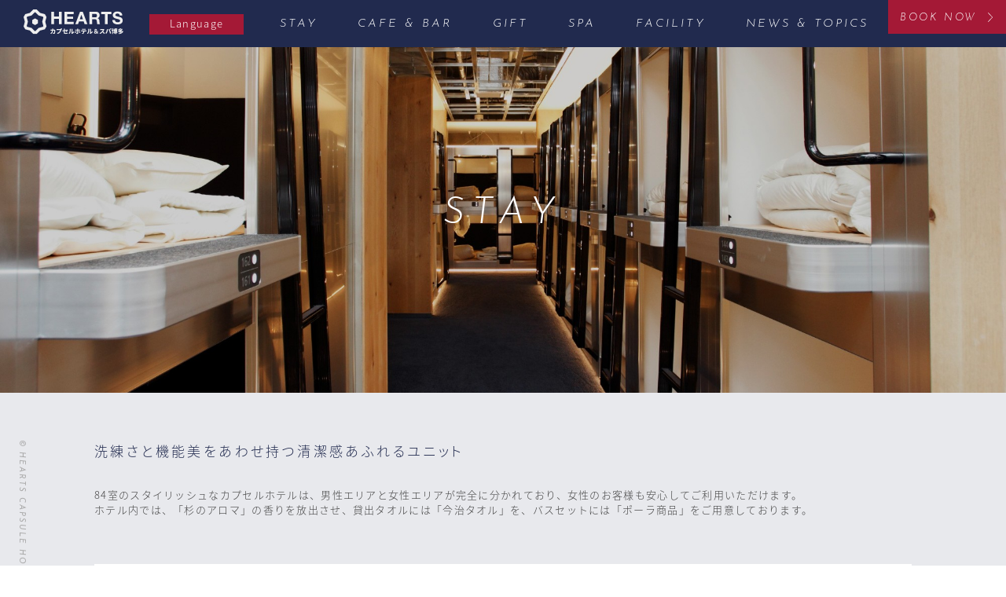

--- FILE ---
content_type: text/html
request_url: https://hearts81.com/cs/stay.html?PHPSESSID=ovntnenn6pmuoaa6ivph5f1561
body_size: 4314
content:
<!DOCTYPE html>
<html lang="ja">
<head prefix="og: http://ogp.me/ns# fb: http://ogp.me/ns/fb# article: http://ogp.me/ns/article#">
<meta http-equiv="X-UA-Compatible" content="IE=edge">
<meta charset="utf-8">
<meta name="viewport" content="width=device-width, initial-scale=1">
<meta http-equiv="content-style-type" content="text/css">
<meta http-equiv="content-script-type" content="text/javascript">
<meta name="robots" content="index,follow">
<meta name="format-detection" content="telephone=no,address=no,email=no">
<meta name="keywords" content="HEARTSカプセルホテル＆スパ博多,カプセルホテル,スパ,カフェ,バー,HEARTSバスステーション博多,HEARTS,バスステーション博多">
<meta name="description" content="HEARTSカプセルホテル＆スパ博多の宿泊施設についてご紹介いたします。">
<title>宿泊施設｜HEARTSカプセルホテル＆スパ博多</title>


<!-- 
<link rel="apple-touch-icon" sizes="180x180" href="/apple-touch-icon.png">
<link rel="icon" type="image/png" sizes="32x32" href="/favicon-32x32.png">
<link rel="icon" type="image/png" sizes="16x16" href="/favicon-16x16.png">
<link rel="manifest" href="/site.webmanifest">
<link rel="mask-icon" href="/safari-pinned-tab.svg" color="#a41936">
<meta name="msapplication-TileColor" content="#a41936">
<meta name="theme-color" content="#ffffff">
 -->
<link href="/cs/css/app.css" rel="stylesheet" media="all">
<script src="//code.jquery.com/jquery-2.2.4.min.js"></script>
<script src="/cs/js/ofi.min.js"></script>
<script src="/cs/js/trunk8.js"></script>
<script src="/cs/js/cmn.js?2019"></script>

<script>
	
// GoogleAnalytics
  (function(i,s,o,g,r,a,m){i['GoogleAnalyticsObject']=r;i[r]=i[r]||function(){
  (i[r].q=i[r].q||[]).push(arguments)},i[r].l=1*new Date();a=s.createElement(o),
  m=s.getElementsByTagName(o)[0];a.async=1;a.src=g;m.parentNode.insertBefore(a,m)
  })(window,document,'script','https://www.google-analytics.com/analytics.js','ga');

  ga('create', 'UA-99092032-1', 'auto');
  ga('send', 'pageview');

</script>
	

</head>

<body>
<div id="wrap" class="inner">
	
<header id="top-head" role="banner">		  
        
        <nav id="global-nav">
          <ul class="head_nav">
            <!--<li class="en_font"><a href="/cs/concept.html">CONCEPT</a></li>-->
            <li class="en_font"><a href="/cs/stay.html">STAY</a></li>
            <li class="en_font"><a href="/cs/cafe_bar.html">CAFE &amp; BAR</a></li>
            <li class="en_font"><a href="/cs/gift.html">GIFT</a></li>
            <li class="en_font"><a href="/cs/spa.html">SPA</a></li>
            <li class="en_font"><a href="/cs/facility.html">FACILITY</a></li>
			<li class="en_font"><a href="/cs/news_list.html">NEWS &amp; TOPICS</a></li>
			<li class="en_font hidden_pc"><a href="/cs/faq.html">FAQ</a></li>
			<li class="en_font hidden_pc"><a href="/cs/privacy.html">PRIVACY</a></li>
			<li class="en_font hidden_pc"><a href="/cs/form/form.php?_kind_=contact">CONTACT</a></li>
			<li class="en_font hidden_pc hidden_tablet"><a href="/cs/index.html#access">ACCESS</a></li>
			<!--<li><a href="/cs/agreement.html">宿泊約款</a></li>-->
			<li class="hidden_pc"><a href="//hearts81.com/bs/company/">運営会社</a></li>
			<li class="hidden_pc"><a href="/cs/stay.html#reservation">予約確認・キャンセル</a></li>
			<li class="hidden_pc"><a href="/cs/form/form.php?_kind_=opinion">ご意見・ご感想</a></li>
          </ul>
			<!--<ul class="sns">
			<li class="ico_insta"><a href="" target="_blank"><img src="/cs/img/cmn/ico_instagram.svg" alt="Instagram"></a></li>
			<li class="ico_tw"><a href="" target="_blank"><img src="/cs/img/cmn/ico_twitter.svg" alt="Twitter"></a></li>
			<li class="ico_fb"><a href="" target="_blank" target="_blank"><img src="/cs/img/cmn/ico_facebook.svg" alt="Facebook"></a></li>
		</ul>-->
        </nav>
		
        
        <div id="nav-toggle">
          <div> <span></span> <span></span> <span></span></div>
        </div>
		
		<h1 class="logo"><a href="/cs/"><img src="/cs/img/cmn/logo.svg" alt="HEARTSカプセルホテル＆スパ博多"></a></h1>
		<a href="#" class="btn_lang">Language</a>
	<div id='MicrosoftTranslatorWidget' class='Dark' style='color:white;background-color:#555555'></div><script type='text/javascript'>setTimeout(function(){{var s=document.createElement('script');s.type='text/javascript';s.charset='UTF-8';s.src=((location && location.href && location.href.indexOf('https') == 0)?'https://ssl.microsofttranslator.com':'http://www.microsofttranslator.com')+'/ajax/v3/WidgetV3.ashx?siteData=ueOIGRSKkd965FeEGM5JtQ**&ctf=False&ui=true&settings=Manual&from=';var p=document.getElementsByTagName('head')[0]||document.documentElement;p.insertBefore(s,p.firstChild); }},0);</script>
		<script>/*<div id="lang-toggle"><span class="en_font">JP</span></div>
		<nav id="lang-nav">
          <ul class="en_font">
          <li><a href="/cs/en/index.html">EN</a></li><!-- 英語 -->
		  <li><a href="/cs/kor/index.html">KR</a></li><!-- 韓国 -->
		  <li><a href="/cs/chk/index.html">CN</a></li><!-- 簡体字 -->
		  <li><a href="/cs/chn/index.html">TW</a></li><!-- 繁体字 -->
          </ul>*/</script>
        </nav>
		
		<a id="btn_book_now" href="https://hearts81-cs.rwiths.net/r-withs/tfi0010a.do" target="_blank"><span class="en_font hvr-icon-wobble-horizontal hvr-icon-wobble-horizontal_right">BOOK NOW</span></a>
		<a id="btn_book_now_sp" href="https://hearts81-cs.rwiths.net/r-withs/smart/tfi0010a.do" target="_blank"><span class="en_font">BOOK NOW</span></a>
      
    </header>
	<main role="main">
		
		<div class="inner_hero ph_stay">
		<h2 class="inner_hero__title"><span class="en_font">STAY</span></h2>		
		</div>		
		
<div id="stay">
	<div class="stay_txt">
	 <h4 class="box_title u-margin__bottom--large">洗練さと機能美をあわせ持つ清潔感あふれるユニット</h4>
	 <p class="u-margin__bottom--large">84室のスタイリッシュなカプセルホテルは、男性エリアと女性エリアが完全に分かれており、女性のお客様も安心してご利用いただけます。<br>
ホテル内では、「杉のアロマ」の香りを放出させ、貸出タオルには「今治タオル」を、バスセットには「ポーラ商品」をご用意しております。</p>
	</div>
	
	<div class="stay_box">
		
		<div class="stay__2column">
			<div class="box">
				<h3 class="contents__title u-margin__bottom--large"><span class="en_font">CAPSULE ROOM</span>［男性専用］</h3>			
		
		<p class="u-margin__bottom--large">男性専用カプセルルームは計62室ご用意しております。<br><br>

時間貸しも可能となっております。<br>
6:00～10:00時まで2,160円（税込）<br>
※当日受付／空き状況に変動あり</p>
				
				<a class="btn_book_now" href="https://hearts81-cs.rwiths.net/r-withs/planListDetail.do?hotelNo=172017&campID=4360007" target="_blank"><span class="en_font hvr-icon-wobble-horizontal hvr-icon-wobble-horizontal_right">BOOK NOW</span></a>
				
			</div>

				
			<div class="box">
				 <div class="line_table">
				  <table width="100%" border="0" cellspacing="0" cellpadding="0">
  <tbody>
    <tr>
      <th>定員</th>
      <td>1名</td>
    </tr>
	  <!--<tr>
      <th>サイズ</th>
      <td>○○✕○○✕○○
		  </td>
    </tr>
	  <tr>
      <th>広さ</th>
      <td>○ m&sup2;</td>
    </tr>-->
	  <tr>
      <th>Wi-Fi</th>
      <td>フリー</td>
    </tr>
	  <tr>
      <th>喫煙</th>
      <td>不可</td>
    </tr>
	  <tr>
      <th>アメニティ</th>
      <td>バスタオル・フェイスタオル・館内着<br>
	  ※タオル類、館内着はレンタルですのでお帰りの際はカギと一緒にご返却お願いいたします。<br><br>
		  【浴場備え付け】<br>
シャンプー・コンディショナー・ボディーソープ</td>
    </tr>
	  <!--<tr>
      <th>室内設備</th>
      <td>カプセルベッド、○○インチ液晶テレビ、○○○○、○○○○○○
		</td>
    </tr>-->
	 
					  </tbody>
				  </table>
			  </div><!-- line_table end -->
			</div>
			</div><!-- stay__2column end -->
			
	</div><!-- stay_box end -->
	
	
	
	<div class="stay_box">
		  
<div class="stay__2column">
			<div class="box">
				<h3 class="contents__title u-margin__bottom--large"><span class="en_font">CAPSULE ROOM</span>［女性専用］</h3>			
		
		<p class="u-margin__bottom--large">女性専用カプセルルームは計22室ご用意しております。<br><br>
			時間貸しも可能となっております。<br>
			6:00～10:00時まで2,160円（税込）<br>
			※当日受付／空き状況に変動あり</p>
				
				<a class="btn_book_now" href="https://hearts81-cs.rwiths.net/r-withs/planListDetail.do?hotelNo=172017&campID=4360017" target="_blank"><span class="en_font hvr-icon-wobble-horizontal hvr-icon-wobble-horizontal_right">BOOK NOW</span></a>
				
			</div>

				
			<div class="box">
				 <div class="line_table">
				  <table width="100%" border="0" cellspacing="0" cellpadding="0">
				  <tbody>
					<tr>
					  <th>定員</th>
					  <td>1名</td>
					</tr>
					  <!--<tr>
					  <th>サイズ</th>
					  <td>○○✕○○✕○○
						  </td>
					</tr>
					  <tr>
					  <th>広さ</th>
					  <td>○ m&sup2;</td>
					</tr>-->
					  <tr>
					  <th>Wi-Fi</th>
					  <td>フリー</td>
					</tr>
					  <tr>
					  <th>喫煙</th>
					  <td>不可</td>
					</tr>
					   <tr>
					  <th>アメニティ</th>
					  <td>バスタオル・フェイスタオル・館内着<br>
					  ※タオル類、館内着はレンタルですのでお帰りの際はカギと一緒にご返却お願いいたします。<br><br>

						  【浴場備え付け】<br>
				シャンプー・コンディショナー・ボディーソープ</td>
					</tr>
					  <!--<tr>
					  <th>室内設備</th>
					  <td>カプセルベッド、○○インチ液晶テレビ、○○○○、○○○○○○
						</td>
					</tr>-->	 
					  </tbody>
				  </table>
			  </div><!-- line_table end -->
			</div>
			</div><!-- stay__2column end -->		
		
</div><!-- stay_box end -->


<!-- ▼デイタイムパック -->
<div class="stay_box">
		
		<div class="stay__2column">
			<div class="box">
				<h3 class="contents__title u-margin__bottom--large"><span class="en_font">DAYTIME PACK</span>［デイタイムパック 男性専用］</h3>			
		
		<p class="u-margin__bottom--large">
		3時間：2,000円（税込）<br>
		4時間：2,500円（税込）<br>
		6時間：3,000円（税込）<br>
		6：00～24：00まで<br>
		※当日受付／空き状況に変動あり</p>

				
			</div>

				
			<div class="box">
				 <div class="line_table">
				  <table width="100%" border="0" cellspacing="0" cellpadding="0">
  <tbody>
    <tr>
      <th>定員</th>
      <td>1名</td>
    </tr>
	  <!--<tr>
      <th>サイズ</th>
      <td>○○✕○○✕○○
		  </td>
    </tr>
	  <tr>
      <th>広さ</th>
      <td>○ m&sup2;</td>
    </tr>-->
	  <tr>
      <th>Wi-Fi</th>
      <td>フリー</td>
    </tr>
	  <tr>
      <th>喫煙</th>
      <td>不可</td>
    </tr>
	  <tr>
      <th>アメニティ</th>
      <td>バスタオル・フェイスタオル・館内着<br>
	  ※タオル類、館内着はレンタルですのでお帰りの際はカギと一緒にご返却お願いいたします。<br><br>
		  【浴場備え付け】<br>
シャンプー・コンディショナー・ボディーソープ</td>
    </tr>
	  <!--<tr>
      <th>室内設備</th>
      <td>カプセルベッド、○○インチ液晶テレビ、○○○○、○○○○○○
		</td>
    </tr>-->
	 
					  </tbody>
				  </table>
			  </div><!-- line_table end -->
			</div>
			</div><!-- stay__2column end -->
			
	</div><!-- stay_box end -->
	
	
	
	<div class="stay_box">
		  
<div class="stay__2column">
			<div class="box">
				<h3 class="contents__title u-margin__bottom--large"><span class="en_font">DAYTIME PACK</span>［デイタイムパック 女性専用］</h3>			
		
		<p class="u-margin__bottom--large">
		3時間：2,000円（税込）<br>
		4時間：2,500円（税込）<br>
		6時間：3,000円（税込）<br>
		6：00～24：00まで<br>
		※当日受付／空き状況に変動あり</p>
				
	
				
			</div>

				
			<div class="box">
				 <div class="line_table">
				  <table width="100%" border="0" cellspacing="0" cellpadding="0">
				  <tbody>
					<tr>
					  <th>定員</th>
					  <td>1名</td>
					</tr>
					  <!--<tr>
					  <th>サイズ</th>
					  <td>○○✕○○✕○○
						  </td>
					</tr>
					  <tr>
					  <th>広さ</th>
					  <td>○ m&sup2;</td>
					</tr>-->
					  <tr>
					  <th>Wi-Fi</th>
					  <td>フリー</td>
					</tr>
					  <tr>
					  <th>喫煙</th>
					  <td>不可</td>
					</tr>
					   <tr>
					  <th>アメニティ</th>
					  <td>バスタオル・フェイスタオル・館内着<br>
					  ※タオル類、館内着はレンタルですのでお帰りの際はカギと一緒にご返却お願いいたします。<br><br>

						  【浴場備え付け】<br>
				シャンプー・コンディショナー・ボディーソープ</td>
					</tr>
					  <!--<tr>
					  <th>室内設備</th>
					  <td>カプセルベッド、○○インチ液晶テレビ、○○○○、○○○○○○
						</td>
					</tr>-->	 
					  </tbody>
				  </table>
			  </div><!-- line_table end -->
			</div>
			</div><!-- stay__2column end -->		
		
</div><!-- stay_box end -->
<!-- ▲デイタイムパック -->


<div id="reservation" class="stay_box">

			<div class="box">
				<h3 class="contents__title u-margin__bottom--large"><span class="en_font">RESERVATION</span>［予約確認・キャンセル］</h3>
		
		<p class="u-margin__bottom--large">ご予約内容の確認・キャンセル、また会員の新規登録・退会等は下記よりお願いいたします。</p>
				
				<ul class="reservation_area">
				<li><a href="https://ssl.rwiths.net/r-withs/rfcReserveConfirmLogin.do?hotelNo=172017" target="_blank">予約確認・キャンセル</a></li>
				<li><a href="https://hearts81-cs.rwiths.net/r-withs/tfr0060a.do" target="_blank">割引料金予約</a></li>
				<li><a href="https://hearts81-cs.rwiths.net/portal/yoyaku/tm_kaiin_touroku.html" target="_blank">新規会員登録</a></li>
				<li><a href="https://hearts81-cs.rwiths.net/portal/yoyaku/tm_kaiin_henkou.html" target="_blank">会員情報変更</a></li>
				<li><a href="https://hearts81-cs.rwiths.net/portal/yoyaku/tm_kaiin_search.html" target="_blank">会員情報照会</a></li>
				<li><a href="https://hearts81-cs.rwiths.net/portal/yoyaku/tm_kaiin_del.html" target="_blank">会員退会</a></li>		
				</ul>				
			</div>		
		
</div><!-- reservation stay_box end -->

</div><!-- stay end -->	

		
	</main>

	
	

<a href="#top" class="en_font pagetop"><span class="hvr-icon-float">PAGETOP</span></a>
	
<p id="copyright" class="en_font">&copy; HEARTS CAPSULE HOTEL &amp; SPA HAKATA. all rights reserved.</p>
	

	
<footer>
<div class="footer_box">
<div class="box">
<h1 class="logo"><a href="/cs/"><img src="/cs/img/cmn/logo.svg" alt="HEARTSカプセルホテル＆スパ博多"></a></h1>
<address>
<p class="ico_address"><span>812-0011</span>福岡市博多区博多駅前4-14-13</p>
<!--<p class="ico_tel en_font">092-477-9706</p>-->
</address>
</div>
	
<div class="box">
	<nav>
		<ul class="f_nav">
			<li><a href="/cs/faq.html"><span class="en_font">FAQ</span></a></li>
			<li><a href="/cs/privacy.html"><span class="en_font">PRIVACY</span></a></li>
			<li><a href="/cs/form/form.php?_kind_=contact"><span class="en_font">CONTACT</span></a></li>
			<!--<li><a href="/cs/agreement.html">宿泊約款</a></li>-->
			<li><a href="//hearts81.com/bs/company/" target="_blank">運営会社</a></li>
			<li><a href="/cs/stay.html#reservation">予約確認・キャンセル</a></li>
			<li><a href="/cs/form/form.php?_kind_=opinion">ご意見・ご感想</a></li>
		</ul>
		
		<!--<ul class="sns">
			<li class="ico_insta"><a href="" target="_blank"><img src="/cs/img/cmn/ico_instagram.svg" alt="Instagram"></a></li>
			<li class="ico_tw"><a href="" target="_blank"><img src="/cs/img/cmn/ico_twitter.svg" alt="Twitter"></a></li>
			<li class="ico_fb"><a href="" target="_blank"><img src="/cs/img/cmn/ico_facebook.svg" alt="Facebook"></a></li>
		</ul>-->
		
	
	</nav>
</div>
</div>
</footer>	
</div>
<!-- wrap end -->


<script>
objectFitImages('.object-fit-contain, .object-fit-cover');
</script>

</body>
</html>

--- FILE ---
content_type: text/css
request_url: https://hearts81.com/cs/css/app.css
body_size: 10047
content:
*,*::before,*::after{box-sizing:border-box}*{margin:0;padding:0}html{font-family:sans-serif;line-height:1.15;-webkit-text-size-adjust:100%;-ms-text-size-adjust:100%;-ms-overflow-style:scrollbar;-webkit-tap-highlight-color:transparent}@-ms-viewport{width:device-width}article,aside,figcaption,figure,footer,header,hgroup,main,nav,section{display:block}body{margin:0;font-family:source-han-sans-japanese,-apple-system,BlinkMacSystemFont,"Segoe UI",Roboto,"Helvetica Neue",Arial,sans-serif,"Apple Color Emoji","Segoe UI Emoji","Segoe UI Symbol","Noto Color Emoji";font-size:1rem;font-weight:200;line-height:1.5;color:#444;text-align:left;background-color:#fff}[tabindex="-1"]:focus{outline:0 !important}hr{box-sizing:content-box;height:0;overflow:visible}h1,h2,h3,h4,h5,h6{margin-top:0;margin-bottom:.5rem}p{margin-top:0;margin-bottom:1rem}abbr[title],abbr[data-original-title]{text-decoration:underline;text-decoration:underline dotted;cursor:help;border-bottom:0}address{margin-bottom:1rem;font-style:normal;line-height:inherit}ol,ul,dl{margin-top:0;margin-bottom:1rem}ol ol,ul ul,ol ul,ul ol{margin-bottom:0}dt{font-weight:400}dd{margin-bottom:.5rem;margin-left:0}blockquote{margin:0 0 1rem}dfn{font-style:italic}b,strong{font-weight:bolder}small{font-size:80%}sub,sup{position:relative;font-size:75%;line-height:0;vertical-align:baseline}sub{bottom:-.25em}sup{top:-.5em}a{color:#212a4e;text-decoration:none;background-color:transparent;-webkit-text-decoration-skip:objects}a:hover{color:#212a4e;text-decoration:underline}a:not([href]):not([tabindex]){color:inherit;text-decoration:none}a:not([href]):not([tabindex]):hover,a:not([href]):not([tabindex]):focus{color:inherit;text-decoration:none}a:not([href]):not([tabindex]):focus{outline:0}pre,code,kbd,samp{font-family:SFMono-Regular,Menlo,Monaco,Consolas,"Liberation Mono","Courier New",monospace;font-size:1em}pre{margin-top:0;margin-bottom:1rem;overflow:auto;-ms-overflow-style:scrollbar}figure{margin:0 0 1rem}img{vertical-align:middle;border-style:none}svg{overflow:hidden;vertical-align:middle}table{border-collapse:collapse}caption{padding-top:0.75rem;padding-bottom:0.75rem;color:#6c757d;text-align:left;caption-side:bottom}th{text-align:inherit}label{display:inline-block;margin-bottom:.5rem}button{border-radius:0}button:focus{outline:1px dotted;outline:5px auto -webkit-focus-ring-color}input,button,select,optgroup,textarea{margin:0;font-family:inherit;font-size:inherit;line-height:inherit}button,input{overflow:visible}button,select{text-transform:none}button,html [type="button"],[type="reset"],[type="submit"]{-webkit-appearance:button}button::-moz-focus-inner,[type="button"]::-moz-focus-inner,[type="reset"]::-moz-focus-inner,[type="submit"]::-moz-focus-inner{padding:0;border-style:none}input[type="radio"],input[type="checkbox"]{box-sizing:border-box;padding:0}input[type="date"],input[type="time"],input[type="datetime-local"],input[type="month"]{-webkit-appearance:listbox}textarea{overflow:auto;resize:vertical}fieldset{min-width:0;padding:0;margin:0;border:0}legend{display:block;width:100%;max-width:100%;padding:0;margin-bottom:.5rem;font-size:1.5rem;line-height:inherit;color:inherit;white-space:normal}progress{vertical-align:baseline}[type="number"]::-webkit-inner-spin-button,[type="number"]::-webkit-outer-spin-button{height:auto}[type="search"]{outline-offset:-2px;-webkit-appearance:none}[type="search"]::-webkit-search-cancel-button,[type="search"]::-webkit-search-decoration{-webkit-appearance:none}::-webkit-file-upload-button{font:inherit;-webkit-appearance:button}output{display:inline-block}summary{display:list-item;cursor:pointer}template{display:none}[hidden]{display:none !important}body{font-size:13px;font-size:.8125rem;letter-spacing:0.1em}@media screen and (max-width: 750px){body{font-size:12px;font-size:.75rem}}#wrap{width:100%;position:relative}#container{max-width:1200px;margin:0 auto}@media screen and (max-width: 1040px){#container{width:100%}}ul,ol{list-style:none}.indent{text-indent:-1em;padding-left:1em}.en_font{font-family:josefin-sans,sans-serif;letter-spacing:0.2em;font-style:italic;font-weight:300}.attention{color:#a41936}.secondary-color{color:#212a4e}.tertiary-color{color:#a41936}.circle{border-radius:100%}hr{height:1px;border:0;background:#ddd}a.u-link{color:#009999;text-decoration:underline}a.u-link:hover{text-decoration:none}.object-fit-contain{object-fit:contain;font-family:"object-fit: contain;"}.object-fit-cover{object-fit:cover;font-family:"object-fit: cover;"}.hidden_pc{display:none !important}@media screen and (max-width: 1040px){.hidden_pc{display:block !important}}@media screen and (max-width: 1040px){.hidden_tablet{display:none !important}}@media screen and (max-width: 750px){.hidden_tablet{display:block !important}}.hidden_mobile{display:block}@media screen and (max-width: 750px){.hidden_mobile{display:none !important}}.read_more{color:#212a4e;letter-spacing:0.1em;padding-left:28px;font-weight:400}.read_more:hover{color:#212a4e}.read_more .hvr-icon-wobble-horizontal:before{top:3px;width:14px;height:10px;background:url(../img/cmn/arrow_read_more.svg) no-repeat;background-size:14px 10px}.read_more .hvr-icon-wobble-horizontal:after{content:"";position:absolute;top:8px;left:-28px;width:20px;height:1px;background:#212a4e}.cover_read_more{color:#fff;letter-spacing:0.1em;padding-left:28px}.cover_read_more:hover{color:#fff}.cover_read_more .hvr-icon-wobble-horizontal:before{top:3px;width:14px;height:10px;background:url(../img/cmn/arrow_cover_read_more.svg) no-repeat;background-size:14px 10px}.cover_read_more .hvr-icon-wobble-horizontal:after{content:"";position:absolute;top:8px;left:-28px;width:20px;height:1px;background:#fff}.back_to_list{color:#fff;font-size:11px;font-size:.6875rem}.back_to_list:hover{color:#fff}.back_to_list .hvr-icon-wobble-horizontal:before{top:3px;left:-5px;width:14px;height:10px;background:url(../img/cmn/arrow_back_to_list.svg) no-repeat;background-size:14px 10px}.back{color:#fff;font-size:13px;font-size:.8125rem}.back:hover{color:#fff}.back .hvr-icon-wobble-horizontal:before{top:3px;width:14px;height:10px;background:url(../img/cmn/arrow_back_to_list.svg) no-repeat;background-size:14px 10px}@media screen and (max-width: 750px){.back{font-size:12px;font-size:.75rem}}.send{color:#fff;font-size:13px;font-size:.8125rem}.send:hover{color:#fff}.send .hvr-icon-wobble-horizontal:before{top:3px;width:14px;height:10px;background:url(../img/cmn/arrow_cover_read_more.svg) no-repeat;background-size:14px 10px}@media screen and (max-width: 750px){.send{font-size:12px;font-size:.75rem}}.kazari_box{position:relative}.kazari_box:before{content:"";width:1px;height:20px;background:#212a4e;position:absolute;bottom:0;right:0}.kazari_box:after{content:"";width:20px;height:1px;background:#212a4e;position:absolute;bottom:0;right:0}.ico_address{background:url(../img/cmn/ico_address.svg) no-repeat;background-size:12px 20px;padding:0 0 0 25px;margin-top:2rem}@media screen and (max-width: 750px){.ico_address{margin-top:1rem;background-position:left center;font-size:13px;font-size:.8125rem;line-height:1.3}}.ico_address .en_font{font-size:16px;font-size:1rem;margin-right:10px}@media screen and (max-width: 750px){.ico_address .en_font{font-size:14px;font-size:.875rem;display:block}}.ico_tel{background:url(../img/cmn/ico_tel.svg) no-repeat 0 5px;background-size:16px 16px;padding:0 0 0 26px;margin:0;font-size:20px;font-size:1.25rem}@media screen and (max-width: 1040px){.ico_tel{background-position:0 0;font-size:16px;font-size:1rem}}.ico_insta{width:20px}.ico_tw{width:20px}.ico_fb{width:10px}h2,h3,h4,h5{font-weight:200;font-feature-settings:"palt" 1;color:#212a4e;letter-spacing:0.2em}.contents__title{font-size:16px;font-size:1rem}@media screen and (max-width: 1040px){.contents__title{font-size:14px;font-size:.875rem}}@media screen and (max-width: 750px){.contents__title{font-size:12px;font-size:.75rem}}.contents__title .en_font{display:block;font-size:28px;font-size:1.75rem}@media screen and (max-width: 1040px){.contents__title .en_font{font-size:24px;font-size:1.5rem}}@media screen and (max-width: 750px){.contents__title .en_font{font-size:20px;font-size:1.25rem}}.box_title{font-size:17px;font-size:1.0625rem;line-height:1.7}@media screen and (max-width: 1040px){.box_title{font-size:15px;font-size:.9375rem;line-height:1.5}}@media screen and (max-width: 750px){.box_title{font-size:13px;font-size:.8125rem;line-height:1.3}}.box_title .en_font{display:block;font-size:20px;font-size:1.25rem}@media screen and (max-width: 1040px){.box_title .en_font{font-size:17px;font-size:1.0625rem}}@media screen and (max-width: 750px){.box_title .en_font{font-size:14px;font-size:.875rem}}.sub_title{font-size:14px;font-size:.875rem;color:#212a4e}@media screen and (max-width: 750px){.sub_title{font-size:13px;font-size:.8125rem}}.pagetop{font-size:10px;font-size:.625rem;font-weight:400;text-align:center;display:block;color:#212a4e;padding:10px 0 15px}@media screen and (max-width: 750px){.pagetop{padding:5px 0 10px}}#copyright{position:absolute;top:1020px;left:20px;-ms-writing-mode:tb-rl;writing-mode:vertical-rl;-webkit-text-orientation:sideways;text-orientation:sideways;color:#aaa;font-size:10px;font-size:.625rem;font-weight:400;margin:0}@media screen and (max-width: 1040px){#copyright{left:7px}}@media screen and (max-width: 750px){#copyright{position:static;-ms-writing-mode:lr-tb;writing-mode:horizontal-tb;-webkit-text-orientation:mixed;text-orientation:mixed;text-align:center;letter-spacing:0.1em;background:#212a4e;color:#fff;padding:12px 0;margin-bottom:35px;font-weight:300}}.detail #copyright{top:340px !important}footer{width:100%;background:#212a4e;color:#fff;padding:20px 40px 10px}@media screen and (max-width: 750px){footer{display:none}}footer img{width:100%;height:auto}footer .footer_box{max-width:1200px;margin:0 auto;display:-webkit-box;display:-moz-box;display:-ms-flexbox;display:-webkit-flex;display:flex;-webkit-box-pack:space-between;-moz-flex-pack:space-between;-ms-flex-pack:space-between;-webkit-justify-content:space-between;justify-content:space-between}footer .footer_box .box{display:-webkit-box;display:-moz-box;display:-ms-flexbox;display:-webkit-flex;display:flex}@media screen and (max-width: 1040px){footer .footer_box{-webkit-flex-direction:vertical;-moz-flex-direction:vertical;-ms-flex-direction:column;-webkit-flex-direction:column;flex-direction:column}footer .footer_box .box{width:auto;margin:auto;-webkit-box-ordinal-group:2;-moz-box-ordinal-group:2;-ms-flex-order:2;-webkit-order:2;order:2;display:-webkit-box;display:-moz-box;display:-ms-flexbox;display:-webkit-flex;display:flex}footer .footer_box .box:nth-child(2){display:block;-webkit-box-ordinal-group:1;-moz-box-ordinal-group:1;-ms-flex-order:1;-webkit-order:1;order:1}}footer h1.logo{width:150px;margin-right:40px;margin-top:5px}@media screen and (max-width: 1040px){footer h1.logo{width:130px;margin-top:0}}footer address{display:-webkit-box;display:-moz-box;display:-ms-flexbox;display:-webkit-flex;display:flex}@media screen and (max-width: 1040px){footer address{margin-top:-10px}}footer .ico_address{margin-top:1rem;margin-bottom:0;background-position:left center}footer .ico_address span{font-size:12px;font-size:.75rem;display:block;line-height:1.2}footer nav{text-align:right}@media screen and (max-width: 1040px){footer nav{text-align:center}}footer .f_nav li{display:inline-block;margin:20px 0 20px 20px}footer .f_nav li a{color:#fff}footer .sns{margin:0 0 0 auto;display:inline}footer .sns li{display:inline-block;margin:0 0 20px 20px}header#top-head{width:100%;height:60px;position:absolute;top:0;left:0;z-index:9999}header#top-head h1{width:127px;height:auto;position:absolute;top:4px;left:30px;z-index:999}@media screen and (max-width: 1040px){header#top-head h1{top:8px;left:86px}}@media screen and (max-width: 750px){header#top-head h1{width:100px;top:5px;left:54px}}header#top-head h1 img{width:100%;height:auto}a.btn_lang{width:120px;height:auto;display:block;padding:5px 5px 8px;line-height:1;background:#a41936;color:#fff !important;text-align:center;position:absolute;top:18px;left:190px}@media screen and (max-width: 1040px){a.btn_lang{width:100px;top:20px;left:250px}}@media screen and (max-width: 750px){a.btn_lang{width:auto;top:13px;left:180px}}#MicrosoftTranslatorWidget{position:absolute;top:13px;left:186px;opacity:0;padding:0}@media screen and (max-width: 1040px){#MicrosoftTranslatorWidget{top:15px;left:245px}}@media screen and (max-width: 750px){#MicrosoftTranslatorWidget{top:8px;left:175px}}@media screen and (max-width: 750px){#WidgetFloaterPanels{margin-left:-170px}}@media screen and (max-width: 750px){#__LanguageMenu_popup{overflow-y:auto;min-height:400px;height:100%}}#lang-toggle{width:60px;padding:10px 0;text-align:center;color:#eee;position:absolute;top:0;right:200px;display:block;cursor:pointer;background:url(../img/cmn/arrow_language.svg) no-repeat right center;background-size:8px 6px;font-size:15px;font-size:.9375rem;letter-spacing:0.1em;z-index:999}@media screen and (max-width: 750px){#lang-toggle{right:20px}}#lang-nav.open{display:block}#lang-nav.close{display:none !important}#lang-nav{display:none;position:absolute;top:40px;right:200px;width:60px;height:auto;text-align:center;z-index:999}@media screen and (max-width: 750px){#lang-nav{right:20px}}#lang-nav a{display:block;background:#4d5571;color:#eee;letter-spacing:0.1em;padding:10px 0 6px}#lang-nav a:hover{background:rgba(77,85,113,0.8);text-decoration:none}#btn_book_now{width:150px;height:auto;line-height:1;padding:14px 15px;background:#a41936;color:#fff;position:absolute;top:0;right:0;display:block;z-index:999}@media screen and (max-width: 750px){#btn_book_now{display:none}}#btn_book_now:hover{text-decoration:none}#btn_book_now .hvr-icon-wobble-horizontal:before{top:0;width:6px;height:12px;background:url(../img/cmn/arrow_book_now.svg) no-repeat;background-size:6px 12px}#btn_book_now_sp{display:none}@media screen and (max-width: 750px){#btn_book_now_sp{width:100%;height:auto;line-height:1;padding:13px 15px 12px;background:#a41936;color:#fff;position:fixed;bottom:0;left:0;display:block;z-index:999}#btn_book_now_sp:hover{text-decoration:none}#btn_book_now_sp span{position:relative;display:block}#btn_book_now_sp span:before{content:"";position:absolute;top:0;right:0;width:5px;height:10px;background:url(../img/cmn/arrow_book_now.svg) no-repeat;background-size:5px 10px}}.fixed{position:fixed !important;top:0 !important}#global-nav{display:block;position:fixed;left:0;top:0;background:#212a4e;width:100%;height:auto;padding:0 150px 0 330px;font-size:12px;font-size:.75rem;letter-spacing:0.2em}@media screen and (max-width: 1040px){#global-nav{display:none;position:absolute;height:100vh;text-align:center;padding:8rem;z-index:999}}@media screen and (max-width: 750px){#global-nav{padding:5rem 0 2rem}}#global-nav .en_font{font-size:15px;font-size:.9375rem}@media screen and (max-width: 750px){#global-nav .en_font{font-size:12px;font-size:.75rem}}#global-nav ul.head_nav{margin:0 auto;height:60px;position:relative;z-index:1000;display:-webkit-box;display:-moz-box;display:-ms-flexbox;display:-webkit-flex;display:flex;-webkit-box-pack:space-between;-moz-flex-pack:space-between;-ms-flex-pack:space-between;-webkit-justify-content:space-between;justify-content:space-between}@media screen and (max-width: 1040px){#global-nav ul.head_nav{display:block}}#global-nav ul.head_nav li{margin:0 auto}@media screen and (max-width: 1040px){#global-nav ul.head_nav li{margin:0 auto 2.3rem}}@media screen and (max-width: 750px){#global-nav ul.head_nav li{margin:0 auto 1.5rem}}#global-nav a{color:#fff;line-height:1;height:100%;padding:0 1em;text-align:center;display:-webkit-box;display:-moz-box;display:-ms-flexbox;display:-webkit-flex;display:flex;-webkit-box-align:center;-webkit-align-items:center;align-items:center}#global-nav a:hover{color:#fff}@media screen and (max-width: 1040px){#global-nav a{display:block}}#global-nav .sns{margin:0 auto;display:inline}#global-nav .sns li{display:inline-block;margin:1rem 15px 0}@media screen and (max-width: 1040px){#global-nav.open{display:block}#global-nav.close{display:none !important}}#nav-toggle{width:30px;height:22px;margin:25px 0 0 40px;cursor:pointer;display:block}@media screen and (max-width: 1040px){#nav-toggle{margin:20px 0 0 30px}}@media screen and (max-width: 750px){#nav-toggle{width:24px;margin:15px 0 0 15px}}#nav-toggle div{display:none;position:relative;height:30px;z-index:999}@media screen and (max-width: 1040px){#nav-toggle div{display:block}}#nav-toggle span{display:block;position:absolute;z-index:999;height:2px;width:100%;background:#eee;left:0;-webkit-transition:.35s ease-in-out;-moz-transition:.35s ease-in-out;transition:.35s ease-in-out}#nav-toggle span:nth-child(1){top:0}#nav-toggle span:nth-child(2){top:9px}#nav-toggle span:nth-child(3){width:70%;top:18px}#nav-toggle.active span:nth-child(1){top:9px;-webkit-transform:rotate(315deg);-moz-transform:rotate(315deg);transform:rotate(315deg)}#nav-toggle.active span:nth-child(2){width:0;left:50%}#nav-toggle.active span:nth-child(3){width:100%;top:9px;-webkit-transform:rotate(-315deg);-moz-transform:rotate(-315deg);transform:rotate(-315deg)}.inner #copyright{top:560px}@media screen and (max-width: 1040px){.inner #copyright{top:330px}}.inner_hero{width:100%;height:500px;position:relative}@media screen and (max-width: 1040px){.inner_hero{height:300px}}@media screen and (max-width: 750px){.inner_hero{height:150px}}.inner_hero__title{text-align:center;height:76px;padding-top:15px;color:#fff;margin:auto;position:absolute;top:0;bottom:0;left:0;right:0;font-size:48px;font-size:3rem}@media screen and (max-width: 1040px){.inner_hero__title{height:52px;font-size:34px;font-size:2.125rem}}@media screen and (max-width: 750px){.inner_hero__title{height:28px;font-size:24px;font-size:1.5rem}}@-webkit-keyframes hvr-pop{50%{-webkit-transform:scale(1.2);transform:scale(1.2)}}@keyframes hvr-pop{50%{-webkit-transform:scale(1.2);transform:scale(1.2)}}.hvr-pop{display:inline-block;vertical-align:middle;-webkit-transform:perspective(1px) translateZ(0);transform:perspective(1px) translateZ(0);box-shadow:0 0 1px transparent}.hvr-pop:hover,.hvr-pop:focus,.hvr-pop:active{-webkit-animation-name:hvr-pop;animation-name:hvr-pop;-webkit-animation-duration:0.3s;animation-duration:0.3s;-webkit-animation-timing-function:linear;animation-timing-function:linear;-webkit-animation-iteration-count:1;animation-iteration-count:1}@-webkit-keyframes hvr-wobble-vertical{16.65%{-webkit-transform:translateY(8px);transform:translateY(8px)}33.3%{-webkit-transform:translateY(-6px);transform:translateY(-6px)}49.95%{-webkit-transform:translateY(4px);transform:translateY(4px)}66.6%{-webkit-transform:translateY(-2px);transform:translateY(-2px)}83.25%{-webkit-transform:translateY(1px);transform:translateY(1px)}100%{-webkit-transform:translateY(0);transform:translateY(0)}}@keyframes hvr-wobble-vertical{16.65%{-webkit-transform:translateY(8px);transform:translateY(8px)}33.3%{-webkit-transform:translateY(-6px);transform:translateY(-6px)}49.95%{-webkit-transform:translateY(4px);transform:translateY(4px)}66.6%{-webkit-transform:translateY(-2px);transform:translateY(-2px)}83.25%{-webkit-transform:translateY(1px);transform:translateY(1px)}100%{-webkit-transform:translateY(0);transform:translateY(0)}}.hvr-wobble-vertical{display:inline-block;vertical-align:middle;-webkit-transform:perspective(1px) translateZ(0);transform:perspective(1px) translateZ(0);box-shadow:0 0 1px transparent}.hvr-wobble-vertical:hover,.hvr-wobble-vertical:focus,.hvr-wobble-vertical:active{-webkit-animation-name:hvr-wobble-vertical;animation-name:hvr-wobble-vertical;-webkit-animation-duration:1s;animation-duration:1s;-webkit-animation-timing-function:ease-in-out;animation-timing-function:ease-in-out;-webkit-animation-iteration-count:1;animation-iteration-count:1}@-webkit-keyframes hvr-wobble-horizontal{16.65%{-webkit-transform:translateX(8px);transform:translateX(8px)}33.3%{-webkit-transform:translateX(-6px);transform:translateX(-6px)}49.95%{-webkit-transform:translateX(4px);transform:translateX(4px)}66.6%{-webkit-transform:translateX(-2px);transform:translateX(-2px)}83.25%{-webkit-transform:translateX(1px);transform:translateX(1px)}100%{-webkit-transform:translateX(0);transform:translateX(0)}}@keyframes hvr-wobble-horizontal{16.65%{-webkit-transform:translateX(8px);transform:translateX(8px)}33.3%{-webkit-transform:translateX(-6px);transform:translateX(-6px)}49.95%{-webkit-transform:translateX(4px);transform:translateX(4px)}66.6%{-webkit-transform:translateX(-2px);transform:translateX(-2px)}83.25%{-webkit-transform:translateX(1px);transform:translateX(1px)}100%{-webkit-transform:translateX(0);transform:translateX(0)}}.hvr-wobble-horizontal{display:inline-block;vertical-align:middle;-webkit-transform:translateZ(0);transform:translateZ(0);box-shadow:0 0 1px transparent;-webkit-backface-visibility:hidden;backface-visibility:hidden;-moz-osx-font-smoothing:grayscale}.hvr-wobble-horizontal:hover,.hvr-wobble-horizontal:focus,.hvr-wobble-horizontal:active{-webkit-animation-name:hvr-wobble-horizontal;animation-name:hvr-wobble-horizontal;-webkit-animation-duration:1s;animation-duration:1s;-webkit-animation-timing-function:ease-in-out;animation-timing-function:ease-in-out;-webkit-animation-iteration-count:1;animation-iteration-count:1}.hvr-icon-float{display:inline-block;vertical-align:middle;-webkit-transform:translateZ(0);transform:translateZ(0);box-shadow:0 0 1px transparent;-webkit-backface-visibility:hidden;backface-visibility:hidden;-moz-osx-font-smoothing:grayscale;position:relative;padding-top:20px;-webkit-transition-duration:0.3s;transition-duration:0.3s}.hvr-icon-float:before{width:12px;height:6px;content:"";background:url(../img/cmn/ico_pagetop.svg) no-repeat 0 0;background-size:12px 6px;position:absolute;top:1em;right:0;left:0;margin:auto;padding:0 1px;-webkit-transform:translateZ(0);transform:translateZ(0);-webkit-transition-duration:0.3s;transition-duration:0.3s;-webkit-transition-property:transform;transition-property:transform;-webkit-transition-timing-function:ease-out;transition-timing-function:ease-out}.hvr-icon-float:hover:before,.hvr-icon-float:focus:before,.hvr-icon-float:active:before{-webkit-transform:translateY(-4px);transform:translateY(-4px)}@-webkit-keyframes hvr-icon-wobble-horizontal{16.65%{-webkit-transform:translateX(6px);transform:translateX(6px)}33.3%{-webkit-transform:translateX(-5px);transform:translateX(-5px)}49.95%{-webkit-transform:translateX(4px);transform:translateX(4px)}66.6%{-webkit-transform:translateX(-2px);transform:translateX(-2px)}83.25%{-webkit-transform:translateX(1px);transform:translateX(1px)}100%{-webkit-transform:translateX(0);transform:translateX(0)}}@keyframes hvr-icon-wobble-horizontal{16.65%{-webkit-transform:translateX(6px);transform:translateX(6px)}33.3%{-webkit-transform:translateX(-5px);transform:translateX(-5px)}49.95%{-webkit-transform:translateX(4px);transform:translateX(4px)}66.6%{-webkit-transform:translateX(-2px);transform:translateX(-2px)}83.25%{-webkit-transform:translateX(1px);transform:translateX(1px)}100%{-webkit-transform:translateX(0);transform:translateX(0)}}.hvr-icon-wobble-horizontal{display:inline-block;vertical-align:middle;-webkit-transform:translateZ(0);transform:translateZ(0);-webkit-backface-visibility:hidden;backface-visibility:hidden;-moz-osx-font-smoothing:grayscale;position:relative;-webkit-transition-duration:0.3s;transition-duration:0.3s}.hvr-icon-wobble-horizontal:before{content:"";position:absolute;padding:0 1px;-webkit-transform:translateZ(0);transform:translateZ(0)}.hvr-icon-wobble-horizontal:hover:before,.hvr-icon-wobble-horizontal:focus:before,.hvr-icon-wobble-horizontal:active:before{-webkit-animation-name:hvr-icon-wobble-horizontal;animation-name:hvr-icon-wobble-horizontal;-webkit-animation-duration:1s;animation-duration:1s;-webkit-animation-timing-function:ease-in-out;animation-timing-function:ease-in-out;-webkit-animation-iteration-count:1;animation-iteration-count:1}.hvr-icon-wobble-horizontal_right{padding-right:20px}.hvr-icon-wobble-horizontal_right:before{right:0}.hvr-icon-wobble-horizontal_left{padding-left:20px}.hvr-icon-wobble-horizontal_left:before{left:0}.line_table{line-height:1.7}.line_table tr{border-top:1px solid #ddd;border-bottom:1px solid #ddd}.line_table th{width:100px;padding:15px 15px 15px 0;vertical-align:top}@media screen and (max-width: 750px){.line_table th{width:100%;display:block;padding:10px 0 5px}}.line_table td{padding:15px 0}@media screen and (max-width: 750px){.line_table td{width:100%;display:block;padding:0 0 10px}}.form_table th{position:relative;width:240px;padding:30px 0;vertical-align:top;font-size:14px;font-size:.875rem}@media screen and (max-width: 1040px){.form_table th{width:200px;padding:20px 0}}@media screen and (max-width: 750px){.form_table th{width:100%;display:block;padding:10px 0;font-size:13px;font-size:.8125rem}}.form_table th .hissu{position:absolute;top:0;right:0;margin:30px 0 0}@media screen and (max-width: 1040px){.form_table th .hissu{margin:20px 0 0}}@media screen and (max-width: 750px){.form_table th .hissu{margin:10px 0 0}}.form_table td{vertical-align:top;padding:30px 80px}@media screen and (max-width: 1040px){.form_table td{padding:20px 40px}}@media screen and (max-width: 750px){.form_table td{width:100%;display:block;padding:0 0 15px}}.hero{width:100%;height:700px;background:url(../img/index/main.jpg) no-repeat 0 center;background-size:cover;position:relative}@media screen and (max-width: 1040px){.hero{height:500px}}@media screen and (max-width: 750px){.hero{height:200px}}.hero__title{color:#fff;margin:auto;position:absolute;bottom:30px;left:40px;font-size:40px;font-size:2.5rem}@media screen and (max-width: 1040px){.hero__title{bottom:20px;left:30px;font-size:34px;font-size:2.125rem}}@media screen and (max-width: 750px){.hero__title{bottom:10px;left:15px;font-size:18px;font-size:5.625vw}}.hero__title .en_font{font-size:44px;font-size:2.75rem}@media screen and (max-width: 1040px){.hero__title .en_font{font-size:36px;font-size:2.25rem}}@media screen and (max-width: 750px){.hero__title .en_font{font-size:18px;font-size:5.625vw}}.concept{padding:80px 0 0 0}.concept p{font-size:15px;font-size:.9375rem;margin-bottom:2rem;line-height:1.7}@media screen and (max-width: 1040px){.concept{padding:40px 30px 0 30px}}@media screen and (max-width: 750px){.concept{padding:20px 15px 0 15px}.concept p{font-size:13px;font-size:.8125rem;margin-bottom:1rem;line-height:1.5}}.txt_stay{padding-top:6rem}@media screen and (max-width: 1040px){.txt_stay{padding-top:1rem}}@media screen and (max-width: 750px){.txt_stay{padding-top:0}}.c-box__2column{width:100%;margin-top:80px;display:-webkit-box;display:-moz-box;display:-ms-flexbox;display:-webkit-flex;display:flex;-webkit-box-pack:space-between;-moz-flex-pack:space-between;-ms-flex-pack:space-between;-webkit-justify-content:space-between;justify-content:space-between}@media screen and (max-width: 1040px){.c-box__2column{margin-top:40px;padding:0 30px}}@media screen and (max-width: 750px){.c-box__2column{-webkit-flex-direction:vertical;-moz-flex-direction:vertical;-ms-flex-direction:column;-webkit-flex-direction:column;flex-direction:column;margin-top:20px;padding:0 15px}}.c-box__2column .box{width:46%}@media screen and (max-width: 1040px){.c-box__2column .box{width:48%}}@media screen and (max-width: 750px){.c-box__2column .box{width:100%;min-height:0%}}.c-box__2column .box .ph_box{width:100%;height:300px;overflow:hidden;background-size:cover}@media screen and (max-width: 1040px){.c-box__2column .box .ph_box{height:215px}}@media screen and (max-width: 750px){.c-box__2column .box .ph_box{height:160px}}.c-box__2column .box .ph_stay{background:url(../img/index/ph_capsule_hostel.jpg) no-repeat center center;background-size:cover}.c-box__2column .box .ph_cafe_bar{background:url(../img/index/ph_cafe_bar.jpg) no-repeat center center;background-size:cover}.c-box__2column .box .ph_spa{background:url(../img/index/ph_spa.jpg) no-repeat right center;background-size:cover}@media screen and (max-width: 750px){.c-box__2column .box .ph_spa{margin-top:1rem}}.c-box__2column .box .txt_box{margin-top:2rem}@media screen and (max-width: 1040px){.c-box__2column .box .txt_box{margin-top:1rem}}.cover{display:block;position:relative;width:100%;height:100%}.cover:before{content:"";width:100%;height:100%;position:absolute;top:0;left:0;background:rgba(0,0,0,0.3)}.cover:hover:before{background:rgba(0,0,0,0.1);-webkit-transition-duration:0.5s;transition-duration:0.5s}.cover h3.cover__title{height:40px;text-align:center;position:absolute;top:0;bottom:0;left:0;right:0;margin:auto;color:#fff}.cover h3.cover__title .en_font{font-size:38px;font-size:2.375rem}@media screen and (max-width: 1040px){.cover h3.cover__title .en_font{font-size:34px;font-size:2.125rem}}@media screen and (max-width: 750px){.cover h3.cover__title .en_font{font-size:28px;font-size:1.75rem}}.cover .cover_read_more{position:absolute;bottom:20px;right:20px;display:block}@media screen and (max-width: 750px){.cover .cover_read_more{bottom:10px;right:10px}}#bsBnrWrap{padding:0 20px}#bsBnrWrap #bsBnr{width:100%;max-width:1000px;margin:80px auto 0;padding:4px;border:#646A83 1px solid;font-size:0}#bsBnrWrap #bsBnr a{display:block;background:url("../img/index/bnr_bs_bg.jpg") no-repeat right 15% top 50% #212A4E;background-size:66%;padding:22px 0 22px 30px;position:relative;transition:0.16s opacity ease 0s}#bsBnrWrap #bsBnr a:hover{opacity:0.85;transition:0.34s opacity ease 0s}#bsBnrWrap #bsBnr p{margin:0}#bsBnrWrap #bsBnr .txt{margin-bottom:12px}#bsBnrWrap #bsBnr .txt img{height:26px}#bsBnrWrap #bsBnr .txt img:first-child{margin-right:18px}#bsBnrWrap #bsBnr .txt2 img{height:14px}#bsBnrWrap #bsBnr .view{background:#A41936;box-shadow:-1px 1px 2px rgba(0,0,0,0.3);width:230px;height:60px;position:absolute;right:-5px;top:50%;z-index:10;transform:translate(0%, -50%);display:-webkit-box;display:-moz-box;display:-ms-flexbox;display:-webkit-flex;display:flex;-webkit-box-pack:center;-moz-flex-pack:center;-ms-flex-pack:center;-webkit-justify-content:center;justify-content:center}#bsBnrWrap #bsBnr .view img{width:108px}#bsBnrWrap #bsBnr .view:before{content:"";display:block;width:11px;height:8px;background:url("../img/index/bnr_bs_blank.svg") no-repeat;position:absolute;left:7px;top:7px}#bsBnrWrap #bsBnr .view:after{content:"";display:block;width:8px;height:14px;background:url(../../bs/img/top/cs_arrow.svg) no-repeat;position:absolute;right:12px;top:50%;transform:translate(0%, -50%)}@media screen and (max-width: 1040px){#bsBnrWrap{margin-bottom:50px}#bsBnrWrap #bsBnr a{padding-left:25px}#bsBnrWrap #bsBnr .txt img{height:23px}#bsBnrWrap #bsBnr .txt2 img{height:12px}}@media screen and (max-width: 750px){#bsBnrWrap{margin-bottom:9.4vw;padding:0 15px}#bsBnrWrap #bsBnr{padding:3px;margin-top:11vw}#bsBnrWrap #bsBnr a{padding:15px 0 20px 20px;padding-bottom:18%;background-size:cover}#bsBnrWrap #bsBnr .txt img{height:6vw;display:inline-block;margin-top:4px}#bsBnrWrap #bsBnr .txt2 img{height:3.8vw}#bsBnrWrap #bsBnr .view{width:54%;height:24%;position:absolute;right:-4px;top:auto;bottom:4%;z-index:10;transform:translate(0, 0);padding:0 13%}#bsBnrWrap #bsBnr .view img{width:100%}#bsBnrWrap #bsBnr .view:before{width:10px;height:7px;left:6px;top:5px}#bsBnrWrap #bsBnr .view:after{width:6px;height:11px;right:11px}}@media screen and (max-width: 750px) and (orientation: landscape){#bsBnrWrap{margin-bottom:8vw}#bsBnrWrap #bsBnr a{padding:15px 0 18px 20px;padding-bottom:6%}#bsBnrWrap #bsBnr .txt img{height:4vw}#bsBnrWrap #bsBnr .txt2 img{height:2vw}#bsBnrWrap #bsBnr .view{width:42%;height:28%;bottom:7%;padding:0 13.5%}}.news_area{width:100%;padding:60px 0;margin-top:80px;background:#e8e9ed}@media screen and (max-width: 1040px){.news_area{padding:30px;margin-top:30px}}@media screen and (max-width: 750px){.news_area{padding:15px;margin-top:20px}}.news_area h3{text-align:center}.news_area .news_read{max-width:1040px;margin:0 auto;text-align:right}.news_area .news_box{max-width:1040px;margin:3rem auto 0;display:-webkit-box;display:-moz-box;display:-ms-flexbox;display:-webkit-flex;display:flex;-webkit-box-pack:space-between;-moz-flex-pack:space-between;-ms-flex-pack:space-between;-webkit-justify-content:space-between;justify-content:space-between;-moz-flex-wrap:wrap;-ms-flex-wrap:wrap;-webkit-flex-wrap:wrap;flex-wrap:wrap}@media screen and (max-width: 1040px){.news_area .news_box{margin:0}}@media screen and (max-width: 750px){.news_area .news_box{-webkit-flex-direction:vertical;-moz-flex-direction:vertical;-ms-flex-direction:column;-webkit-flex-direction:column;flex-direction:column}}.news_area .news_box a{display:block}.news_area .news_box a:hover img{opacity:0.8}.news_area .news_box .box{width:480px;margin-bottom:3rem;background:#fff;display:-webkit-box;display:-moz-box;display:-ms-flexbox;display:-webkit-flex;display:flex}@media screen and (max-width: 1040px){.news_area .news_box .box{width:48%;margin-bottom:2rem}}@media screen and (max-width: 750px){.news_area .news_box .box{width:100%;margin:0 auto 1rem}}.news_area .news_box .box .ph_box{width:140px;height:140px}@media screen and (max-width: 1040px){.news_area .news_box .box .ph_box{width:120px;height:120px}}@media screen and (max-width: 750px){.news_area .news_box .box .ph_box{width:110px;height:110px}}.news_area .news_box .box .ph_box .object-fit-cover{width:140px;height:140px}@media screen and (max-width: 1040px){.news_area .news_box .box .ph_box .object-fit-cover{width:120px;height:120px}}@media screen and (max-width: 750px){.news_area .news_box .box .ph_box .object-fit-cover{width:110px;height:110px}}.news_area .news_box .box .txt_box{width:340px;padding:20px;line-height:1.6;color:#444}@media screen and (max-width: 1040px){.news_area .news_box .box .txt_box{width:calc(100% - 120px);padding:15px;line-height:1.4}}@media screen and (max-width: 750px){.news_area .news_box .box .txt_box{width:calc(100% - 110px);min-height:110px;padding:10px}}.news_area .news_box .box .txt_box:hover{color:#212a4e}.news_area .news_box .box .txt_box .max3{max-height:60px;overflow:hidden}.news_area .news_box .box .txt_box .date{color:#666;position:absolute;bottom:0;left:20px;font-weight:400}@media screen and (max-width: 1040px){.news_area .news_box .box .txt_box .date{left:15px}}@media screen and (max-width: 750px){.news_area .news_box .box .txt_box .date{left:10px}}#access{width:100%;display:-webkit-box;display:-moz-box;display:-ms-flexbox;display:-webkit-flex;display:flex;-webkit-box-pack:space-between;-moz-flex-pack:space-between;-ms-flex-pack:space-between;-webkit-justify-content:space-between;justify-content:space-between}@media screen and (max-width: 750px){#access{-webkit-flex-direction:vertical;-moz-flex-direction:vertical;-ms-flex-direction:column;-webkit-flex-direction:column;flex-direction:column}}#access .box.mapIn{text-align:right;display:-webkit-flex;display:flex;-webkit-justify-content:center;justify-content:center;-webkit-align-items:center;align-items:center}@media screen and (max-width: 750px){#access .box.mapIn{padding:5% 6% 2%}}#access .box{width:50%;background:#212a4e}#access .box .mapImg{max-height:390px;width:100%;height:100%}@media screen and (max-width: 750px){#access .box{width:100%;min-height:0%}}#access .box .map{width:100%;height:420px;border:none}@media screen and (max-width: 1040px){#access .box .map{height:340px}}@media screen and (max-width: 750px){#access .box .map{height:180px}}#access .box .address{height:420px;background:#212a4e;color:#fff;padding:80px 40px 0 80px;position:relative}@media screen and (max-width: 1040px){#access .box .address{height:340px;padding:30px 15px 0 30px}}@media screen and (max-width: 750px){#access .box .address{height:auto;padding:15px}}#access .box .address h3{color:#fff;margin-bottom:2rem}@media screen and (max-width: 750px){#access .box .address h3{margin-bottom:1rem}}#access .box .address dl{margin:20px 0;display:-webkit-box;display:-moz-box;display:-ms-flexbox;display:-webkit-flex;display:flex;-webkit-box-align:center;-webkit-align-items:center;align-items:center}@media screen and (max-width: 750px){#access .box .address dl{margin:15px 0}}#access .box .address dt{width:7em;padding:10px;line-height:1;text-align:center;border:1px solid #fff;font-size:16px;font-size:1rem}@media screen and (max-width: 750px){#access .box .address dt{font-size:14px;font-size:.875rem}}#access .box .address dd{padding:0 20px;font-size:14px;font-size:.875rem}@media screen and (max-width: 1040px){#access .box .address dd{font-size:13px;font-size:.8125rem}}@media screen and (max-width: 750px){#access .box .address dd{padding:0 0 0 10px;font-size:12px;font-size:.75rem}}#access .box .address dd p{margin:0}#access .box .address .ico_address{display:none}@media screen and (max-width: 750px){#access .box .address .ico_address{display:block}}#access .box .address .ico_tel{display:none}@media screen and (max-width: 750px){#access .box .address .ico_tel{display:block}}.instagram{width:100%;padding:60px 5px}@media screen and (max-width: 1040px){.instagram{padding:30px 25px}}@media screen and (max-width: 750px){.instagram{padding:15px 5px}}.instagram h3{text-align:center}.instagram ul{max-width:1200px;margin:0 auto;display:-webkit-box;display:-moz-box;display:-ms-flexbox;display:-webkit-flex;display:flex}.instagram ul li{width:calc(100% / 5 - 10px);margin-right:5px;margin-left:5px;margin-bottom:10px}.instagram ul li:hover{opacity:0.9}.instagram ul li img{width:100%;height:auto}.ph_stay{background:url(../img/stay/ph_main.jpg) no-repeat 0 center;background-size:cover}#stay{width:100%;padding:60px;background:#e8e9ed}@media screen and (max-width: 1040px){#stay{padding:30px 50px}}@media screen and (max-width: 750px){#stay{padding:15px}}.stay_txt{max-width:1040px;margin:0 auto}.stay_box{max-width:1040px;margin:0 auto;background:#fff;padding:60px;margin-top:60px}@media screen and (max-width: 1040px){.stay_box{padding:30px;margin-top:30px}}@media screen and (max-width: 750px){.stay_box{padding:15px;margin-top:15px}}.stay__2column{width:100%;display:-webkit-box;display:-moz-box;display:-ms-flexbox;display:-webkit-flex;display:flex;-webkit-box-pack:space-between;-moz-flex-pack:space-between;-ms-flex-pack:space-between;-webkit-justify-content:space-between;justify-content:space-between}@media screen and (max-width: 750px){.stay__2column{-webkit-flex-direction:vertical;-moz-flex-direction:vertical;-ms-flex-direction:column;-webkit-flex-direction:column;flex-direction:column}}.stay__2column .box{width:46%}@media screen and (max-width: 1040px){.stay__2column .box{width:48%}}@media screen and (max-width: 750px){.stay__2column .box{width:100%;min-height:0%}}.stay__2column .box .btn_book_now{width:150px;height:auto;line-height:1;padding:14px 15px;background:#a41936;color:#fff;display:block}@media screen and (max-width: 750px){.stay__2column .box .btn_book_now{padding:11px 0 12px 20px;margin:0 auto 15px}}.stay__2column .box .btn_book_now:hover{text-decoration:none}.stay__2column .box .btn_book_now .hvr-icon-wobble-horizontal:before{top:0;width:6px;height:12px;background:url(../img/cmn/arrow_book_now.svg) no-repeat;background-size:6px 12px}@media screen and (max-width: 750px){.stay__2column .box .btn_book_now .hvr-icon-wobble-horizontal:before{width:5px;height:10px;background-size:5px 10px}}.reservation_area{width:100%;margin:0;display:-webkit-box;display:-moz-box;display:-ms-flexbox;display:-webkit-flex;display:flex;-webkit-box-pack:space-between;-moz-flex-pack:space-between;-ms-flex-pack:space-between;-webkit-justify-content:space-between;justify-content:space-between;-moz-flex-wrap:wrap;-ms-flex-wrap:wrap;-webkit-flex-wrap:wrap;flex-wrap:wrap}@media screen and (max-width: 1040px){.reservation_area{margin-top:-20px}}@media screen and (max-width: 750px){.reservation_area{margin-top:-10px}}.reservation_area li{width:14%}.reservation_area li:first-child{width:20%}@media screen and (max-width: 1040px){.reservation_area li{width:31%;margin-top:20px}.reservation_area li:first-child{width:31%}}@media screen and (max-width: 750px){.reservation_area li{width:100%;margin-top:10px}.reservation_area li:first-child{width:100%}}.reservation_area li a{width:100%;height:auto;line-height:1;padding:14px 5px;background:#212a4e;color:#fff;display:block;text-align:center}.reservation_area li a:hover{text-decoration:none;opacity:0.9}.ph_cafe_bar{background:url(../img/cafe_bar/ph_main.jpg) no-repeat 0 center;background-size:cover}#cafe_bar{width:100%;padding:60px;background:#e8e9ed;min-height:500px}@media screen and (max-width: 1040px){#cafe_bar{padding:30px 50px;min-height:390px}}@media screen and (max-width: 750px){#cafe_bar{padding:15px;min-height:280px}}.cafe_bar_txt{max-width:1040px;margin:0 auto}.cafe_bar_box{max-width:1040px;margin:0 auto;background:#fff;padding:40px 60px}@media screen and (max-width: 1040px){.cafe_bar_box{padding:30px}}@media screen and (max-width: 750px){.cafe_bar_box{padding:15px}}.cafe_bar_box h4{margin-bottom:0}.bnr_tabelog{width:100%;height:auto;max-width:962px;margin:60px auto 0;display:block}.bnr_tabelog:hover{opacity:0.8;-webkit-transition-duration:0.5s;transition-duration:0.5s}.bnr_tabelog img{width:100%;height:auto}@media screen and (max-width: 1040px){.bnr_tabelog{margin:30px auto 0}}@media screen and (max-width: 750px){.bnr_tabelog{margin:15px auto 0}}.ph_spa{background:url(../img/spa/ph_main.jpg) no-repeat 0 center;background-size:cover}#spa{width:100%;padding:60px;background:#e8e9ed}#spa img{width:100%;height:auto}@media screen and (max-width: 1040px){#spa{padding:30px 50px}}@media screen and (max-width: 750px){#spa{padding:15px}}.spa_txt{max-width:1040px;margin:0 auto}.spa_box{max-width:1040px;margin:0 auto;background:#fff;padding:40px 60px}@media screen and (max-width: 1040px){.spa_box{padding:30px}}@media screen and (max-width: 750px){.spa_box{padding:15px}}.spa__2column{width:100%;max-width:1040px;margin:0 auto 2rem;display:-webkit-box;display:-moz-box;display:-ms-flexbox;display:-webkit-flex;display:flex;-webkit-box-pack:space-between;-moz-flex-pack:space-between;-ms-flex-pack:space-between;-webkit-justify-content:space-between;justify-content:space-between}@media screen and (max-width: 750px){.spa__2column{-webkit-flex-direction:vertical;-moz-flex-direction:vertical;-ms-flex-direction:column;-webkit-flex-direction:column;flex-direction:column;margin:0 auto 1rem}}.spa__2column .box{width:48%}@media screen and (max-width: 750px){.spa__2column .box{width:100%;min-height:0%}}.spa__2column .box p{margin-top:1rem}@media screen and (max-width: 750px){.spa__2column .box p{margin-top:0.5rem}}.spa__3column{width:100%;max-width:1040px;margin:0 auto 2rem;display:-webkit-box;display:-moz-box;display:-ms-flexbox;display:-webkit-flex;display:flex;-webkit-box-pack:space-between;-moz-flex-pack:space-between;-ms-flex-pack:space-between;-webkit-justify-content:space-between;justify-content:space-between}@media screen and (max-width: 750px){.spa__3column{-webkit-flex-direction:vertical;-moz-flex-direction:vertical;-ms-flex-direction:column;-webkit-flex-direction:column;flex-direction:column;margin:0 auto 1rem}}.spa__3column .box{width:31%}@media screen and (max-width: 750px){.spa__3column .box{width:100%;min-height:0%}}.spa__3column .box p{margin-top:1rem}@media screen and (max-width: 750px){.spa__3column .box p{margin-top:0.5rem}}.ph_news_list{background:url(../img/news/ph_main.jpg) no-repeat 0 center;background-size:cover}.ph_news_detail{height:300px;background:url(../img/news/ph_main.jpg) no-repeat 0 center;background-size:cover}@media screen and (max-width: 1040px){.ph_news_detail{height:240px}}@media screen and (max-width: 750px){.ph_news_detail{height:150px}}#news{width:100%;padding:60px 0;background:#e8e9ed}@media screen and (max-width: 1040px){#news{padding:30px}}@media screen and (max-width: 750px){#news{padding:15px}}#news .news_detail{max-width:960px;margin:0 auto}#news .news_detail .box{margin-bottom:3rem}@media screen and (max-width: 1040px){#news .news_detail .box{margin-bottom:2rem}}#news .news_detail .box .ph_box .object-fit-contain{width:100%;height:600px}@media screen and (max-width: 1040px){#news .news_detail .box .ph_box .object-fit-contain{height:400px}}@media screen and (max-width: 750px){#news .news_detail .box .ph_box .object-fit-contain{height:200px}}#news .news_detail .box .txt_box{width:880px;padding:40px 40px 60px;margin:-40px auto 0;line-height:1.7;color:#444;background:#fff}@media screen and (max-width: 1040px){#news .news_detail .box .txt_box{width:100%;padding:30px 30px 40px;margin:15px auto 0;line-height:1.4}}@media screen and (max-width: 750px){#news .news_detail .box .txt_box{padding:20px 15px 30px;margin:10px auto 0}}#news .news_detail .box .txt_box:hover{color:#212a4e}#news .news_detail .box .txt_box .date{color:#666;font-weight:400}#news .news_detail .box .txt_box .btn_back_to_list{padding:10px 20px;background:#212a4e;position:absolute;bottom:-20px;left:-20px}@media screen and (max-width: 1040px){#news .news_detail .box .txt_box .btn_back_to_list{left:30px}}@media screen and (max-width: 750px){#news .news_detail .box .txt_box .btn_back_to_list{left:15px}}#news .news_list{max-width:1040px;margin:0 auto;display:-webkit-box;display:-moz-box;display:-ms-flexbox;display:-webkit-flex;display:flex;-webkit-box-pack:space-between;-moz-flex-pack:space-between;-ms-flex-pack:space-between;-webkit-justify-content:space-between;justify-content:space-between;-moz-flex-wrap:wrap;-ms-flex-wrap:wrap;-webkit-flex-wrap:wrap;flex-wrap:wrap}@media screen and (max-width: 1040px){#news .news_list{margin:0}}@media screen and (max-width: 750px){#news .news_list{-webkit-flex-direction:vertical;-moz-flex-direction:vertical;-ms-flex-direction:column;-webkit-flex-direction:column;flex-direction:column}}#news .news_list a{display:block}#news .news_list a:hover img{opacity:0.8}#news .news_list .box{width:480px;margin-bottom:3rem;background:#fff;display:-webkit-box;display:-moz-box;display:-ms-flexbox;display:-webkit-flex;display:flex}@media screen and (max-width: 1040px){#news .news_list .box{width:48%;margin-bottom:2rem}}@media screen and (max-width: 750px){#news .news_list .box{width:100%;margin:0 auto 1rem}}#news .news_list .box .ph_box{width:140px;height:140px}@media screen and (max-width: 1040px){#news .news_list .box .ph_box{width:120px;height:120px}}@media screen and (max-width: 750px){#news .news_list .box .ph_box{width:110px;height:110px}}#news .news_list .box .ph_box .object-fit-cover{width:140px;height:140px}@media screen and (max-width: 1040px){#news .news_list .box .ph_box .object-fit-cover{width:120px;height:120px}}@media screen and (max-width: 750px){#news .news_list .box .ph_box .object-fit-cover{width:110px;height:110px}}#news .news_list .box .txt_box{width:340px;padding:20px;line-height:1.6;color:#444}@media screen and (max-width: 1040px){#news .news_list .box .txt_box{width:calc(100% - 120px);padding:15px;line-height:1.4}}@media screen and (max-width: 750px){#news .news_list .box .txt_box{width:calc(100% - 110px);min-height:110px;padding:10px}}#news .news_list .box .txt_box:hover{color:#212a4e}#news .news_list .box .txt_box .max3{max-height:60px;overflow:hidden}#news .news_list .box .txt_box .date{color:#666;position:absolute;bottom:0;left:20px;font-weight:400}@media screen and (max-width: 1040px){#news .news_list .box .txt_box .date{left:15px}}@media screen and (max-width: 750px){#news .news_list .box .txt_box .date{left:10px}}#page_navi_bottom{text-align:center}#page_navi_bottom .pagenumber_area{margin-top:2rem}@media screen and (max-width: 1040px){#page_navi_bottom .pagenumber_area{margin-top:1.5rem}}@media screen and (max-width: 750px){#page_navi_bottom .pagenumber_area{margin-top:0.5rem}}#page_navi_bottom .pagenumber_area .navi{letter-spacing:-.40em}#page_navi_bottom .pagenumber_area .navi a,#page_navi_bottom .pagenumber_area .navi strong{width:30px;height:30px;line-height:30px;border-radius:3px;margin:0 5px 0 0;display:inline-block;letter-spacing:normal}#page_navi_bottom .pagenumber_area .navi a{background:#fff;border:1px solid #D6D6D6;font-weight:400}#page_navi_bottom .pagenumber_area .navi a:hover{color:#fff;background:#212a4e;text-decoration:none}#page_navi_bottom .pagenumber_area .navi strong{background:#212a4e;border:1px solid #fff;color:#fff;font-weight:300}#page_navi_bottom .pagenumber_area .navi .p_next,#page_navi_bottom .pagenumber_area .navi .p_prev{width:60px;font-size:11px;font-size:.6875rem;letter-spacing:0.2em}#page_navi_bottom .pagenumber_area .navi .page_sp{letter-spacing:0.2em;width:130px;display:inline-block;font-weight:400;font-size:11px;font-size:.6875rem}#page_navi_bottom .pagenumber_area .navi .page_sp .count{font-size:15px;font-size:.9375rem}.ph_faq{background:url(../img/faq/ph_main.jpg) no-repeat 0 center;background-size:cover}#faq{width:100%;max-width:1040px;margin:0 auto;padding:60px}@media screen and (max-width: 1040px){#faq{padding:30px 60px}}@media screen and (max-width: 750px){#faq{padding:15px}}#faq h3{background:#e8e9ed;text-align:center;padding:7px 10px;font-size:15px;font-size:.9375rem}@media screen and (max-width: 750px){#faq h3{padding:5px;font-size:14px;font-size:.875rem}}#faq h4{font-size:14px;font-size:.875rem;padding-bottom:10px;position:relative}@media screen and (max-width: 750px){#faq h4{font-size:13px;font-size:.8125rem;padding-bottom:8px;margin-bottom:1rem}}#faq h4:after{content:"";width:30px;height:1px;background:#212a4e;position:absolute;bottom:0;left:0}.faq_box{margin-bottom:3rem}@media screen and (max-width: 1040px){.faq_box{margin-bottom:2rem}}@media screen and (max-width: 750px){.faq_box{margin-bottom:1rem}}.faq_box .box{margin-bottom:2rem;padding:0 20px}@media screen and (max-width: 750px){.faq_box .box{margin-bottom:1rem;padding:0}}.faq_box dl{display:table}.faq_box dl dt{width:30px;font-weight:300;display:table-cell;vertical-align:top}.faq_box dl dd{padding-left:15px;display:table-cell;vertical-align:middle}@media screen and (max-width: 750px){.faq_box dl dd{padding-left:10px}}.icoQ,.icoA{width:30px;height:30px;font-size:16px;font-size:1rem;padding-top:5px;font-family:josefin-sans,sans-serif;text-align:center;border-radius:100%;letter-spacing:normal;color:#fff;display:block}@media screen and (max-width: 750px){.icoQ,.icoA{width:25px;height:25px;padding-top:3px;font-size:14px;font-size:.875rem}}.icoQ{background:#212a4e}.icoA{background:#a41936}.ac_box{position:relative}.ac_box .ac_btn{display:block;cursor:pointer;padding:0;margin:0;width:20px;height:20px;background:url(../img/cmn/ico_plus.svg) no-repeat right center;background-size:20px 20px;position:absolute;top:2px;right:0;z-index:10}.ac_box .active{background:url(../img/cmn/ico_minus.svg) no-repeat right center;background-size:20px 20px}.ac_box+.ac_box{margin-top:2rem}@media screen and (max-width: 750px){.ac_box+.ac_box{margin-top:1rem}}.opinion_txt{max-width:1040px;margin:0 auto}.ph_contact{background:url(../img/contact/ph_main.jpg) no-repeat 0 center;background-size:cover}#contact{width:100%;padding:60px 0;background:#e8e9ed}@media screen and (max-width: 1040px){#contact{padding:30px}}@media screen and (max-width: 750px){#contact{padding:15px}}.contact_box{max-width:1040px;margin:0 auto;background:#fff;padding:40px 60px}@media screen and (max-width: 1040px){.contact_box{padding:30px}}@media screen and (max-width: 750px){.contact_box{padding:15px}}.tel_info{display:-webkit-box;display:-moz-box;display:-ms-flexbox;display:-webkit-flex;display:flex;margin:0 auto 50px}@media screen and (max-width: 1040px){.tel_info{margin:0 auto 25px;display:block}}@media screen and (max-width: 750px){.tel_info{margin:0 auto 15px}}.tel_info h4{font-size:15px;font-size:.9375rem;padding:20px 0 0 110px;margin-bottom:0;height:75px;background:url(../img/contact/logo_nabidial.svg) no-repeat 0 center;background-size:97px 75px}@media screen and (max-width: 1040px){.tel_info h4{padding:15px 0 0 90px;margin-bottom:2rem;height:60px;background-size:77px 60px}}@media screen and (max-width: 750px){.tel_info h4{font-size:13px;font-size:.8125rem;padding:10px 0 0 70px;margin-bottom:1rem;height:45px;background-size:58px 45px}}.tel_info .box{margin-left:60px}@media screen and (max-width: 1040px){.tel_info .box{margin-left:0}}.tel_info .ico_tel{background:url(../img/cmn/ico_tel_info.svg) no-repeat 0 2px;background-size:20px 20px;margin:0 0 10px;padding:0 0 0 30px;line-height:1}@media screen and (max-width: 750px){.tel_info .ico_tel{min-height:20px;background-size:16px 16px;margin:0;padding:0 0 0 23px;display:block}}.tel_info .ico_tel .en_font{font-size:28px;font-size:1.75rem;letter-spacing:0.1em}@media screen and (max-width: 750px){.tel_info .ico_tel .en_font{font-size:24px;font-size:1.5rem}}.tel_info .ico_tel .reception_time{margin-left:30px;line-height:1.2;font-size:15px;font-size:.9375rem}@media screen and (max-width: 750px){.tel_info .ico_tel .reception_time{margin:5px 0 0;font-size:13px;font-size:.8125rem;display:block}}.tel_info .emergency{font-size:15px;font-size:.9375rem;margin:0}@media screen and (max-width: 750px){.tel_info .emergency{font-size:11px;font-size:.6875rem;margin:10px 0 0}}.tel_info .emergency .en_font{font-size:22px;font-size:1.375rem;margin-left:10px;letter-spacing:0.05em}@media screen and (max-width: 750px){.tel_info .emergency .en_font{margin:5px 0 0;font-size:18px;font-size:1.125rem;display:block}}.msg{line-height:2}.hissu{background:#a41936;font-size:10px;font-size:.625rem;line-height:1;color:#fff;padding:5px 7px;margin:0 10px 0 0;display:inline-block}.form_btn_area{width:auto;max-width:420px;margin:auto;display:-webkit-box;display:-moz-box;display:-ms-flexbox;display:-webkit-flex;display:flex;-webkit-box-pack:space-between;-moz-flex-pack:space-between;-ms-flex-pack:space-between;-webkit-justify-content:space-between;justify-content:space-between}@media screen and (max-width: 750px){.form_btn_area{width:100%}}button{cursor:pointer;outline:none;border:none}.btn_confirm,.btn_send,.btn_back{padding:10px 20px;background:#212a4e}@media screen and (max-width: 750px){.btn_confirm,.btn_send,.btn_back{padding:8px 20px}}.btn_confirm{width:200px;margin:0 auto;padding-left:30px}@media screen and (max-width: 750px){.btn_confirm{width:80%}}.btn_back,.btn_send{width:200px}@media screen and (max-width: 750px){.btn_back,.btn_send{width:46%}}.btn_send{padding-left:30px}.btn_back{padding-right:30px}.err{display:block;color:#a41936;margin:10px 0 0;font-size:12px;font-size:.75rem}#err_msg_item{color:#fff;text-align:center;padding:8px 10px;background:#a41936;font-size:12px;font-size:.75rem}#thankyou_msg{margin:2rem auto}#complete{padding:0}textarea,select{width:100%;border:1px solid #ddd;padding:8px 10px;-webkit-border-radius:0;-moz-appearance:none;-webkit-appearance:none}@media screen and (max-width: 750px){textarea,select{font-size:16px;font-size:1rem}}select{max-width:400px;color:#424242;background:url(../img/cmn/arrow_select.svg) no-repeat right center;background-size:22px 26px}select::-ms-expand{display:none}select::-ms-value{color:currentColor}input[type="text"],input[type="number"],input[type="tel"],input[type="email"],input[type="password"]{width:100%;max-width:400px;border:1px solid #ddd;padding:6px 10px;line-height:1.0;-webkit-border-radius:0;-moz-appearance:none;-webkit-appearance:none}input[type="number"]::-webkit-outer-spin-button,input[type="number"]::-webkit-inner-spin-button{-webkit-appearance:none;margin:0}input[type="number"]{-moz-appearance:textfield}input[type="submit"],input[type="button"]{outline:none;border:none;cursor:pointer}input[type="submit"]:hover,input[type="button"]:hover{-webkit-transition:all .3s;transition:all .3s}input,textarea{color:#424242}input:placeholder-shown,textarea:placeholder-shown{color:#999;font-size:13px;font-size:.8125rem;padding:5px}@media screen and (max-width: 750px){input:placeholder-shown,textarea:placeholder-shown{font-size:16px;font-size:1rem}}input::-webkit-input-placeholder,textarea::-webkit-input-placeholder{color:#999;font-size:13px;font-size:.8125rem;padding:5px}@media screen and (max-width: 750px){input::-webkit-input-placeholder,textarea::-webkit-input-placeholder{font-size:16px;font-size:1rem}}input:-moz-placeholder,textarea:-moz-placeholder{opacity:1;color:#999;font-size:13px;font-size:.8125rem;padding:5px}@media screen and (max-width: 750px){input:-moz-placeholder,textarea:-moz-placeholder{font-size:16px;font-size:1rem}}input::-moz-placeholder,textarea::-moz-placeholder{opacity:1;color:#999;font-size:13px;font-size:.8125rem;padding:5px}@media screen and (max-width: 750px){input::-moz-placeholder,textarea::-moz-placeholder{font-size:16px;font-size:1rem}}input:-ms-input-placeholder,textarea:-ms-input-placeholder{color:#999;font-size:13px;font-size:.8125rem;padding:5px}@media screen and (max-width: 750px){input:-ms-input-placeholder,textarea:-ms-input-placeholder{font-size:16px;font-size:1rem}}@media screen and (max-width: 750px){input,textarea{font-size:16px;font-size:1rem}}input[type="checkbox"]{opacity:0;margin-right:-15px}.check_box label{position:relative;display:inline-block;padding:0 20px 0 22px;cursor:pointer}.check_box label::before,.check_box label::after{position:absolute;content:'';-webkit-transition:all .2s;transition:all .2s}.check_box label::before{top:50%;left:0;width:14px;height:14px;margin-top:-7px;background:#fff;border:1px solid #aaa;border-radius:2px}.check_box label::after{opacity:0;top:50%;left:2px;width:12px;height:8px;margin-top:-6px;border-left:3px solid #212a4e;border-bottom:3px solid #212a4e;-webkit-transform:rotate(-45deg) scale(0.5);transform:rotate(-45deg) scale(0.5)}.check_box label:hover::before{background:#fff}.check_box input[type="checkbox"]:checked+label::before{background:#fff;border:1px solid #212a4e}.check_box input[type="checkbox"]:checked+label::after{opacity:1;-webkit-transform:rotate(-45deg) scale(1);transform:rotate(-45deg) scale(1)}input[type="radio"]{display:none}.radio label{position:relative;display:inline-block;padding:0 20px 0 22px;margin-right:40px;cursor:pointer}.radio label::before,.radio label::after{position:absolute;content:'';top:50%;border-radius:100%;-webkit-transition:all .2s;transition:all .2s}.radio label::before{left:0;width:14px;height:14px;margin-top:-7px;background:#fff;border:1px solid #aaa}.radio label:hover::before{background:#fff}.radio label::after{opacity:0;left:4px;width:6px;height:6px;margin-top:-3px;background:#212a4e;-webkit-transform:scale(2);transform:scale(2)}.radio input[type="radio"]:checked+label::before{background:#fff;border:1px solid #212a4e}.radio input[type="radio"]:checked+label::after{opacity:1;-webkit-transform:scale(1);transform:scale(1)}.ph_privacy{background:url(../img/contact/ph_main.jpg) no-repeat 0 center;background-size:cover}#privacy{width:100%;padding:60px 0;background:#e8e9ed}@media screen and (max-width: 1040px){#privacy{padding:30px}}@media screen and (max-width: 750px){#privacy{padding:15px}}.privacy_box{max-width:1040px;margin:0 auto;background:#fff;padding:60px}@media screen and (max-width: 1040px){.privacy_box{padding:30px 60px}}@media screen and (max-width: 750px){.privacy_box{padding:15px}}.privacy_list li{margin-bottom:10px}.privacy_list ul,.privacy_list p{padding-left:2.5em;margin:10px 0 20px}.ph_agreement{background:url(../img/contact/ph_main.jpg) no-repeat 0 center;background-size:cover}#agreement{width:100%;padding:60px 0;background:#e8e9ed}@media screen and (max-width: 1040px){#agreement{padding:30px}}@media screen and (max-width: 750px){#agreement{padding:15px}}.agreement_box{max-width:1040px;margin:0 auto;background:#fff;padding:60px}.agreement_box li{margin-bottom:10px}@media screen and (max-width: 1040px){.agreement_box{padding:30px 60px}}@media screen and (max-width: 750px){.agreement_box{padding:15px}}.ph_facility{background:url(../img/facility/ph_main.jpg) no-repeat 0 center;background-size:cover}#facilityBox{max-width:1160px;margin:0 auto;padding:60px}#facilityBox h3{padding:0 0.3em 0.6em}#facilityBox .fmap{background:#CCC;padding:45px 0;margin-bottom:30px;text-align:center}#facilityBox .fmap img{width:94%}#facilityBox .mapTxt{width:86%;margin:0 auto}#facilityBox .mapTxt img{width:100%}#facilityBox .mapTxt2{margin:4em 0 -2em;padding-left:1.5em;text-indent:-1.5em;line-height:1.4}#facilityBox .imgList{padding-top:30px;padding-bottom:70px;display:-webkit-flex;display:flex;-webkit-flex-wrap:wrap;flex-wrap:wrap}#facilityBox .imgList li{width:29.6%;margin:5% 5.6% 0 0}#facilityBox .imgList li:nth-child(3n){margin-right:0}#facilityBox .imgList li img{width:100%}#facilityBox .imgList li p{margin:0.8em 0.1em 0;line-height:1.6}#facilityBox .dlBtn{text-align:center}#facilityBox .dlBtn a{display:-webkit-inline-flex;display:inline-flex;-webkit-justify-content:center;justify-content:center;-webkit-align-items:center;align-items:center;font-size:1rem;color:inherit;text-decoration:none;border:#999 1px solid;padding:0 2.5em;height:3.6em;transition:background 0.1s ease-out}#facilityBox .dlBtn a span{font-size:0.8rem}#facilityBox .dlBtn a img{width:19px;margin-right:15px;margin-left:2px}#facilityBox .dlBtn a:hover{background:#F0F0F2}@media screen and (max-width: 750px){#facilityBox{padding:15px}#facilityBox h3{padding:0.8em 0 0.1em;white-space:nowrap}#facilityBox .fmap{padding:7% 0;margin-bottom:15px;width:100vw;position:relative;left:50%;transform:translate(-50%, 0)}#facilityBox .fmap img{width:98%}#facilityBox .mapTxt{width:100%}#facilityBox .imgList{padding-top:3%;padding-bottom:16%;width:80%;margin:0 auto}#facilityBox .imgList li{width:100%;margin:15% 0 0 0}#facilityBox .imgList li p{margin:0.6em 0.05em 0;line-height:1.5;white-space:nowrap}#facilityBox .dlBtn a{font-size:0.9rem;padding:0 1.5em;height:3.6em}#facilityBox .dlBtn a span{font-size:0.7rem}}.u-align_left{text-align:left}.u-align_right{text-align:right}.u-align_center{text-align:center}.u-margin__bottom--large{margin-bottom:2rem}@media screen and (max-width: 1040px){.u-margin__bottom--large{margin-bottom:1.5rem}}@media screen and (max-width: 750px){.u-margin__bottom--large{margin-bottom:1rem}}.u-margin__bottom--medium{margin-bottom:1.5rem}@media screen and (max-width: 1040px){.u-margin__bottom--medium{margin-bottom:1rem}}@media screen and (max-width: 750px){.u-margin__bottom--medium{margin-bottom:0.5rem}}.u-margin__bottom--small{margin-bottom:0.5rem}@media screen and (max-width: 1040px){.u-margin__bottom--small{margin-bottom:0.4rem}}@media screen and (max-width: 750px){.u-margin__bottom--small{margin-bottom:0.3rem}}.u-margin__top--large{margin-top:2rem}@media screen and (max-width: 1040px){.u-margin__top--large{margin-top:1.5rem}}@media screen and (max-width: 750px){.u-margin__top--large{margin-top:1rem}}.u-margin__top--medium{margin-top:1.5rem}@media screen and (max-width: 1040px){.u-margin__top--medium{margin-top:1rem}}@media screen and (max-width: 750px){.u-margin__top--medium{margin-top:0.5rem}}.u-margin__top--small{margin-top:0.5rem}@media screen and (max-width: 1040px){.u-margin__top--small{margin-top:0.4rem}}@media screen and (max-width: 750px){.u-margin__top--small{margin-top:0.3rem}}

/*追加*/
.ph_gift{background:url(../img/index/ph_gift.jpg) no-repeat center center;
@media screen and (min-width: 1040px){.bnr_tabelog{margin:30px auto 0}}@media screen and (max-width: 750px){.bnr_tabelog{margin:15px auto 0}}.ph_gift{background:url(../img/index/ph_gift.jpg) no-repeat 0 center;background-size:cover}

--- FILE ---
content_type: image/svg+xml
request_url: https://hearts81.com/cs/img/cmn/ico_pagetop.svg
body_size: 200
content:
<svg xmlns="http://www.w3.org/2000/svg" viewBox="0 0 12 6"><defs><style>.cls-1{fill:#212a4e;}</style></defs><title>ico_pagetop</title><g id="レイヤー_2" data-name="レイヤー 2"><g id="レイヤー_1-2" data-name="レイヤー 1"><path class="cls-1" d="M12,5.7a.29.29,0,0,1-.09.21.33.33,0,0,1-.45,0L6,.72.54,5.91a.33.33,0,0,1-.45,0,.29.29,0,0,1,0-.42L5.78.09a.31.31,0,0,1,.44,0l5.69,5.4A.29.29,0,0,1,12,5.7Z"/></g></g></svg>

--- FILE ---
content_type: image/svg+xml
request_url: https://hearts81.com/cs/img/cmn/arrow_book_now.svg
body_size: 203
content:
<svg xmlns="http://www.w3.org/2000/svg" viewBox="0 0 6 12"><defs><style>.cls-1{fill:#fff;}</style></defs><title>arrow_book_now</title><g id="レイヤー_2" data-name="レイヤー 2"><g id="レイヤー_1-2" data-name="レイヤー 1"><path class="cls-1" d="M.3,12a.29.29,0,0,1-.21-.09.33.33,0,0,1,0-.45L5.28,6,.09.54a.33.33,0,0,1,0-.45.29.29,0,0,1,.42,0l5.4,5.69a.31.31,0,0,1,0,.44L.51,11.91A.29.29,0,0,1,.3,12Z"/></g></g></svg>

--- FILE ---
content_type: image/svg+xml
request_url: https://hearts81.com/cs/img/cmn/ico_address.svg
body_size: 300
content:
<svg xmlns="http://www.w3.org/2000/svg" viewBox="0 0 12 20"><defs><style>.cls-1{fill:#fff;}</style></defs><title>ico_address</title><g id="レイヤー_2" data-name="レイヤー 2"><g id="レイヤー_1-2" data-name="レイヤー 1"><path class="cls-1" d="M6,20a.49.49,0,0,1-.39-.19,31.9,31.9,0,0,1-2.8-4.39A28.48,28.48,0,0,1,.88,11,16.39,16.39,0,0,1,0,6,6,6,0,0,1,12,6a16.39,16.39,0,0,1-.88,5,28.48,28.48,0,0,1-1.93,4.41,32.67,32.67,0,0,1-2.8,4.39A.49.49,0,0,1,6,20ZM6,1A5,5,0,0,0,1,6a20.25,20.25,0,0,0,2.69,9A33.56,33.56,0,0,0,6,18.66a35.65,35.65,0,0,0,2.32-3.73A20.25,20.25,0,0,0,11,6,5,5,0,0,0,6,1Z"/><path class="cls-1" d="M6,9A3,3,0,1,1,9,6,3,3,0,0,1,6,9ZM6,4A2,2,0,1,0,8,6,2,2,0,0,0,6,4Z"/></g></g></svg>

--- FILE ---
content_type: application/javascript
request_url: https://hearts81.com/cs/js/cmn.js?2019
body_size: 1048
content:
var win;
$(window).on('load orientationchange resize', function(){
	win = window.innerWidth;
});


$(function(){
	"use strict";
	// Adobe font
  (function(d) {
    var config = {
      kitId: 'zsr4kio',
      scriptTimeout: 3000,
      async: true
    },
    h=d.documentElement,t=setTimeout(function(){h.className=h.className.replace(/\bwf-loading\b/g,"")+" wf-inactive";},config.scriptTimeout),tk=d.createElement("script"),f=false,s=d.getElementsByTagName("script")[0],a;h.className+=" wf-loading";tk.src='https://use.typekit.net/'+config.kitId+'.js';tk.async=true;tk.onload=tk.onreadystatechange=function(){a=this.readyState;if(f||a&&a!="complete"&&a!="loaded")return;f=true;clearTimeout(t);try{Typekit.load(config)}catch(e){}};s.parentNode.insertBefore(tk,s)
  })(document);
	
	
	// ページトップ
	var topBtn = $('.pagetop');    
   //スクロールしてトップ
    topBtn.click(function () {
        $('body,html').animate({
            scrollTop: 0
        }, 500);
        return false;
    });
	
	
	// ヘッダナビ	
	$('#nav-toggle').on('click',function(){
		$("#global-nav").stop().fadeToggle(500);
			
  if( $(this).hasClass('active') ){
    $(this).removeClass('active');
    $('#global-nav').addClass('close').removeClass('open');	 
	  
  }else {
    $(this).addClass('active');
    $('#global-nav').addClass('open').removeClass('close');	
  }
		
		 $('#global-nav a').on('click',function(){			 
		   $('#nav-toggle').removeClass('active');
		 $('#global-nav').addClass('close').removeClass('open');
		});
		
});
	
$(window).on("load orientationchange resize scroll", function() {
	if ( win > 1040) {
		$('#nav-toggle').removeClass('active');
		$('#global-nav').addClass('close').removeClass('open');
		$('#global-nav').css({'display':'', 'opacity':''});
	}
});
	
	
// 多言語ナビ	
	$('#lang-toggle').on('click',function(){
		$("#lang-nav").fadeToggle(500);
			
  if( $(this).hasClass('active') ){
    $(this).removeClass('active');
    $('#lang-nav').addClass('close').removeClass('open');	 
	  
  }else {
    $(this).addClass('active');
    $('#lang-nav').addClass('open').removeClass('close');	
  }
		
		 $('#lang-nav a').on('click',function(){			 
		   $('#lang-toggle').removeClass('active');
		 $('#lang-nav').addClass('close').removeClass('open');
		});
		
});


// ヘッダ（固定）
	jQuery(function($) {
  var nav    = $('#top-head'),
    offset = nav.offset();
  
$(window).scroll(function () {
  if($(window).scrollTop() > offset.top) {
    nav.addClass('fixed');
  } else {
    nav.removeClass('fixed');
  }
});
  
});
	
	

	


// trunk8.js 3行
    $('.max3').trunk8({
      lines: 3,
      tooltip: false
    });
    $(window).resize(function (event) {
      $('.max3').trunk8({
        lines:3,
        tooltip: false
      });
    });
	
	});




--- FILE ---
content_type: image/svg+xml
request_url: https://hearts81.com/cs/img/cmn/logo.svg
body_size: 3414
content:
<svg xmlns="http://www.w3.org/2000/svg" viewBox="0 0 209.3 51.88"><defs><style>.cls-1{fill:#eee;}</style></defs><g id="レイヤー_2" data-name="レイヤー 2"><g id="レイヤー_2-2" data-name="レイヤー 2"><path class="cls-1" d="M63.68,4.91v9.91H74.12V4.91H79.8v25.8H74.12V19.59H63.68V30.71H58V4.91Z"/><path class="cls-1" d="M104.89,4.91V9.69H91.27v5.52h12.5v4.42H91.27V26h13.92v4.76H85.6V4.91Z"/><path class="cls-1" d="M124.14,4.91l9.65,25.8H127.9l-2-5.73H116.3l-2,5.73h-5.71l9.76-25.8Zm.32,15.83-3.24-9.45h-.08l-3.36,9.45Z"/><path class="cls-1" d="M152,4.91a8.39,8.39,0,0,1,3.13.57A7.06,7.06,0,0,1,157.48,7,6.49,6.49,0,0,1,159,9.27a7.27,7.27,0,0,1,.53,2.77,7.89,7.89,0,0,1-1,3.93,6,6,0,0,1-3.13,2.53v.08a4.23,4.23,0,0,1,1.73.88,5.16,5.16,0,0,1,1.13,1.41,7.44,7.44,0,0,1,.63,1.79,14.62,14.62,0,0,1,.26,2c0,.4.06.89.08,1.43s.06,1.13.13,1.7a11.55,11.55,0,0,0,.29,1.65,3.52,3.52,0,0,0,.6,1.31h-5.68A9.86,9.86,0,0,1,154,27.8c-.08-1.14-.18-2.23-.33-3.26a5.11,5.11,0,0,0-1.22-3,4.21,4.21,0,0,0-3.07-.94h-5.67V30.71h-5.68V4.91Zm-2,11.67a4.27,4.27,0,0,0,2.93-.86,3.61,3.61,0,0,0,1-2.82,3.43,3.43,0,0,0-1-2.72,4.33,4.33,0,0,0-2.93-.85h-6.2v7.25Z"/><path class="cls-1" d="M162.91,9.69V4.91h21.14V9.69h-7.73v21h-5.68v-21Z"/><path class="cls-1" d="M192.17,24.37a4.22,4.22,0,0,0,1.24,1.46,5.48,5.48,0,0,0,1.83.83,9.15,9.15,0,0,0,2.17.27A10.57,10.57,0,0,0,199,26.8a6.27,6.27,0,0,0,1.63-.48,3.38,3.38,0,0,0,1.26-1,2.44,2.44,0,0,0,.51-1.6,2.24,2.24,0,0,0-.66-1.69,5.35,5.35,0,0,0-1.76-1.1,19.52,19.52,0,0,0-2.46-.75c-.91-.22-1.84-.45-2.78-.72s-1.9-.54-2.82-.88a9.4,9.4,0,0,1-2.45-1.37,6,6,0,0,1-2.42-5.09,6.78,6.78,0,0,1,.85-3.46,7.67,7.67,0,0,1,2.21-2.43,10,10,0,0,1,3.11-1.45,13.36,13.36,0,0,1,3.47-.47,15.92,15.92,0,0,1,3.88.46,9.88,9.88,0,0,1,3.32,1.46,7.52,7.52,0,0,1,2.29,2.59,7.82,7.82,0,0,1,.85,3.8h-5.5a4.65,4.65,0,0,0-.48-1.91A3.19,3.19,0,0,0,200,9.51a4.44,4.44,0,0,0-1.57-.61,9.71,9.71,0,0,0-1.93-.19,7,7,0,0,0-1.37.14,4,4,0,0,0-1.25.51,3.07,3.07,0,0,0-.92.91,2.41,2.41,0,0,0-.37,1.37,2.33,2.33,0,0,0,.29,1.23,2.65,2.65,0,0,0,1.14.86,13.7,13.7,0,0,0,2.35.8c1,.27,2.3.61,3.92,1,.48.1,1.15.28,2,.53a9.79,9.79,0,0,1,2.55,1.2A7.86,7.86,0,0,1,207,19.5a6.28,6.28,0,0,1,.92,3.56,7.93,7.93,0,0,1-.68,3.3A7.15,7.15,0,0,1,205.19,29a9.75,9.75,0,0,1-3.36,1.71,15.8,15.8,0,0,1-4.64.62,16.77,16.77,0,0,1-4.14-.52,10.71,10.71,0,0,1-3.53-1.64,8.14,8.14,0,0,1-2.44-2.86,8.51,8.51,0,0,1-.87-4.13h5.49A4.85,4.85,0,0,0,192.17,24.37Z"/><polygon class="cls-1" points="30.12 22.23 30.12 29.26 24.02 32.77 17.95 29.26 17.95 22.23 24.02 18.72 30.12 22.23"/><path class="cls-1" d="M27.49,51.49H20.57l-7.24-7.24L3.45,41.6,0,35.63l2.65-9.87L0,15.86l3.46-6,9.87-2.63L20.57,0h6.92l7.25,7.24,9.85,2.63,3.47,6-2.65,9.88,2.65,9.84-3.47,6-9.85,2.64Zm-4.37-6.17h1.82l6.61-6.59,9-2.41.91-1.58-2.41-9,2.41-9-.91-1.58-9-2.41-6.61-6.6H23.12l-6.6,6.6-9,2.41-.9,1.57,2.41,9-2.41,9,.89,1.56,9,2.41Z"/><path class="cls-1" d="M58,48.45a7.09,7.09,0,0,0,1.89-4.14H58.4c-.4,0-1.22,0-1.82.07v-2c.6.06,1.33.1,1.82.1H60c0-.33,0-.67,0-1a11.05,11.05,0,0,0-.1-1.25h2.3c0,.31-.08.9-.09,1.21s0,.73-.06,1.06h2.07a6.88,6.88,0,0,0,1.07-.1l1.33.64a6,6,0,0,0-.09.71c0,1.49-.22,5-.76,6.37a1.73,1.73,0,0,1-1.81,1.11c-.8,0-1.57-.07-2.18-.12L61.46,49a9.8,9.8,0,0,0,1.76.19.63.63,0,0,0,.71-.47,16.56,16.56,0,0,0,.49-4.37H61.9a9.44,9.44,0,0,1-4,7l-1.82-1.47A8.8,8.8,0,0,0,58,48.45Z"/><path class="cls-1" d="M69.23,41.05c.4.05,1.25.11,1.68.11H76.6a6.9,6.9,0,0,0,.93-.06,1,1,0,0,1,0-.17,1.6,1.6,0,1,1,1.64,1.6c-.07.2-.12.39-.16.55a13.65,13.65,0,0,1-2,4.67,10.62,10.62,0,0,1-5.25,3.63L70.09,49.5a8.42,8.42,0,0,0,5.08-3,7.35,7.35,0,0,0,1.42-3.33H70.91c-.64,0-1.35,0-1.68.07Zm9.89.57a.69.69,0,1,0-.69-.69A.69.69,0,0,0,79.12,41.62Z"/><path class="cls-1" d="M84.45,43.6V42a14.45,14.45,0,0,0-.11-1.66h2.32A14.16,14.16,0,0,0,86.53,42v1.24c1.68-.31,3.26-.64,3.85-.78a4.08,4.08,0,0,0,1-.35l1.52,1.18c-.13.2-.35.54-.48.8a18.06,18.06,0,0,1-2.69,3.77l-1.71-1A10.88,10.88,0,0,0,90,44.47l-3.45.68v3.18c0,.76.17,1,1.51,1a22.1,22.1,0,0,0,4.11-.45L92.08,51a33.69,33.69,0,0,1-4,.28c-3.24,0-3.66-.75-3.66-2.43v-3.3c-1.07.22-2,.41-2.56.54l-.38-2C82.13,44,83.23,43.82,84.45,43.6Z"/><path class="cls-1" d="M96.38,47a21.36,21.36,0,0,0,.37-5,5,5,0,0,0-.14-1.33H98.9a10.42,10.42,0,0,0-.1,1.3,30.05,30.05,0,0,1-.37,5.59,7.79,7.79,0,0,1-2.31,3.8l-1.91-1.27A6,6,0,0,0,96.38,47Zm4,2.23V41.86a6.57,6.57,0,0,0-.12-1.2h2.33a7.35,7.35,0,0,0-.11,1.21v6.36a7.21,7.21,0,0,0,2.87-2.47l1.2,1.73a15.06,15.06,0,0,1-4.36,3.5,3.65,3.65,0,0,0-.62.42l-1.31-1.07A4.58,4.58,0,0,0,100.34,49.27Z"/><path class="cls-1" d="M109.65,45.09l1.78.84a21.76,21.76,0,0,1-2.49,3.62l-1.69-1.14A13,13,0,0,0,109.65,45.09ZM108,42.17a11.9,11.9,0,0,0,1.33.1h3.1v-.86a8.55,8.55,0,0,0-.12-1.24h2.31a8.91,8.91,0,0,0-.14,1.25v.85h2.78a10.36,10.36,0,0,0,1.39-.09v2c-.44,0-1,0-1.38,0h-2.79V50c0,.79-.49,1.32-1.48,1.32a18.19,18.19,0,0,1-2.25-.12l-.19-1.92a8.49,8.49,0,0,0,1.4.14c.33,0,.44-.1.46-.44s0-4.15,0-4.84h-3.1c-.39,0-1,0-1.33,0Zm9.1,2.85a32.54,32.54,0,0,1,2.2,3.41l-1.84,1A27.78,27.78,0,0,0,115.36,46Z"/><path class="cls-1" d="M120.71,43.88A11.36,11.36,0,0,0,122,44h8.46a10.08,10.08,0,0,0,1.27-.09v2c-.34,0-.89,0-1.27,0h-2.9a8.23,8.23,0,0,1-.85,3.19,6.11,6.11,0,0,1-2.62,2.56l-1.83-1.32a4.76,4.76,0,0,0,3.11-4.43H122c-.37,0-.94,0-1.3,0Zm1.48-3.34a10.81,10.81,0,0,0,1.5.11h5.16a10.81,10.81,0,0,0,1.5-.11v2c-.48,0-1-.06-1.5-.06h-5.16c-.45,0-1.07,0-1.5.06Z"/><path class="cls-1" d="M135.08,47a21.31,21.31,0,0,0,.38-5,5,5,0,0,0-.15-1.33h2.3a10.42,10.42,0,0,0-.1,1.3,29.19,29.19,0,0,1-.38,5.59,7.71,7.71,0,0,1-2.31,3.8l-1.91-1.27A5.84,5.84,0,0,0,135.08,47Zm4,2.23V41.86a7.15,7.15,0,0,0-.11-1.2h2.32a8.06,8.06,0,0,0-.1,1.21v6.36A7.18,7.18,0,0,0,144,45.76l1.2,1.73a14.93,14.93,0,0,1-4.36,3.5,3.65,3.65,0,0,0-.62.42l-1.3-1.07A5.26,5.26,0,0,0,139,49.27Z"/><path class="cls-1" d="M149.56,45.49a3.79,3.79,0,0,1-.8-2.14,2.39,2.39,0,0,1,2.54-2.48c1.51,0,2.48.8,2.48,2.18s-.89,2-1.85,2.61a21.91,21.91,0,0,0,1.88,1.56,5.84,5.84,0,0,0,.63-2h1.83a9.11,9.11,0,0,1-1.15,3,15,15,0,0,0,1.55,1l-.92,1.61A14.23,14.23,0,0,1,154,49.67a4,4,0,0,1-2.94,1.12c-2.23,0-3.37-1.12-3.37-2.68A3.19,3.19,0,0,1,149.56,45.49Zm1.68,3.73a2.25,2.25,0,0,0,1.44-.62c-.77-.65-1.53-1.32-2.19-2a1.93,1.93,0,0,0-1,1.46C149.53,48.83,150.26,49.22,151.24,49.22ZM151,44.64c.69-.43,1.2-.89,1.2-1.53a.8.8,0,0,0-.85-.89c-.57,0-.93.36-.93,1.05A2.43,2.43,0,0,0,151,44.64Z"/><path class="cls-1" d="M164.47,46a9.58,9.58,0,0,0,1.81-2.92h-4c-.58,0-1.29.08-1.66.1V41c.46.06,1.28.1,1.66.1h4.31a5.67,5.67,0,0,0,1.55-.19l1.27.94a8.22,8.22,0,0,0-.52.94,20,20,0,0,1-1.95,3.41,36,36,0,0,1,3.51,3.6l-1.8,1.57a24.84,24.84,0,0,0-3.08-3.54,17.25,17.25,0,0,1-4.74,3.52l-1.63-1.69A14.4,14.4,0,0,0,164.47,46Z"/><path class="cls-1" d="M173.59,46.29a18.54,18.54,0,0,0,1.2-5l2.29.48c-.12.41-.3,1.18-.35,1.48a31.18,31.18,0,0,1-1.06,3.8,17.48,17.48,0,0,1-1.9,3.77l-2.2-.93A15.86,15.86,0,0,0,173.59,46.29Zm6.6-5.15c.55,1,1.47,3.14,1.92,4.31s1.11,3.21,1.47,4.56l-2.33.76A42,42,0,0,0,180,46.15a36.17,36.17,0,0,0-1.87-4.34Zm2.27-1.81a1.6,1.6,0,1,1-1.6,1.6A1.6,1.6,0,0,1,182.46,39.33Zm0,2.29a.69.69,0,1,0-.68-.69A.69.69,0,0,0,182.46,41.62Z"/><path class="cls-1" d="M187.66,44.44v7.43h-1.84V44.44h-1.3V42.75h1.3V39.6h1.84v3.15h1.17v1.69Zm9.14,4.46H195v1.34c0,.76-.13,1.16-.66,1.39a5.05,5.05,0,0,1-2,.25,6,6,0,0,0-.46-1.47l-.94.69a8.92,8.92,0,0,0-1.49-1.7l.71-.5h-1.75V47.42h4.85V47h-4.07V42.75h2.57v-.38h-3.13V40.93h3.13V39.6h1.78v1.33h1.09c-.27-.17-.54-.32-.79-.45l.8-.94a10.75,10.75,0,0,1,1.63.9l-.39.49h.83v1.44H193.5v.38h2.74V47H195v.43h1.8Zm-6-4.59h.91v-.38h-.91Zm0,1.5h.91v-.4h-.91Zm2.41,3.09H191.1a8.83,8.83,0,0,1,1.14,1.21l-.34.25H193c.17,0,.22,0,.22-.18Zm.28-5v.38h1v-.38Zm1,1.88v-.4h-1v.4Z"/><path class="cls-1" d="M209.3,45.88c-1.54,3.89-5.1,5.37-9.67,6a6.36,6.36,0,0,0-.8-1.71,17.22,17.22,0,0,0,4.71-1A15.32,15.32,0,0,0,202,48q-.79.36-1.68.69a5.71,5.71,0,0,0-1.14-1.46,12,12,0,0,0,4.58-2.31,18.58,18.58,0,0,1-5.18,1.73,6.41,6.41,0,0,0-.86-1.58,18.18,18.18,0,0,0,4-1,10.24,10.24,0,0,0-1.38-.9c-.41.19-.84.38-1.3.56a6,6,0,0,0-1.24-1.38,9.77,9.77,0,0,0,4.7-2.76l2,.44c-.15.18-.32.35-.48.52h2.17l.3-.08,1.21.7a8.43,8.43,0,0,1-2.69,3l1.61.38c-.25.28-.49.55-.75.81h1.83l.33-.08ZM202.22,42a3.37,3.37,0,0,1-.31.21,9.21,9.21,0,0,1,1.51.95A8.23,8.23,0,0,0,204.94,42ZM204,46.87l-.38.25a12,12,0,0,1,1.64,1.12,5.7,5.7,0,0,0,1.4-1.37Z"/></g></g></svg>